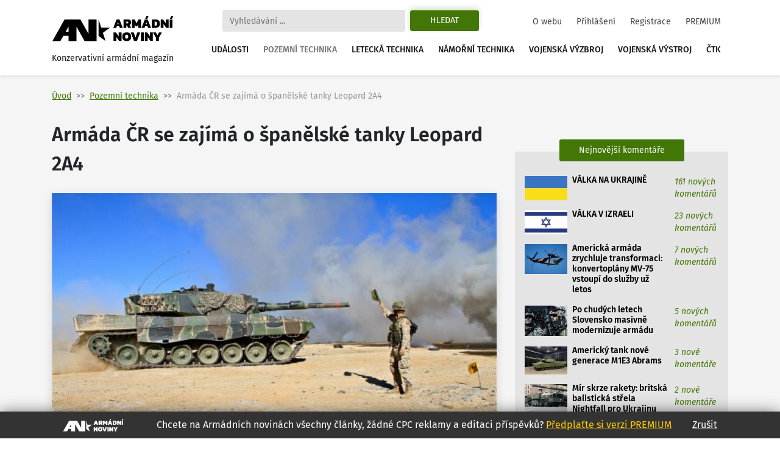

--- FILE ---
content_type: text/html
request_url: https://www.armadninoviny.cz/armada-cr-se-zajima-o-spanelske-tanky-leopard-2a4.html
body_size: 21052
content:
<!DOCTYPE html>
<html lang='cs'>
<head>
<title>Armáda ČR se zajímá o španělské tanky Leopard 2A4 | Armádní noviny</title>
<meta charset="utf-8" />
<meta http-equiv="X-UA-Compatible" content="IE=edge">
<meta name="viewport" content="minimum-scale=1.0, width=device-width, initial-scale=1.0, shrink-to-fit=no">
<meta property='og:title' content='Armáda ČR se zajímá o španělské tanky Leopard 2A4'/>
<meta property='og:type' content='article'/>
<meta property='og:url' content='https://www.armadninoviny.cz/armada-cr-se-zajima-o-spanelske-tanky-leopard-2a4.html'/>
<meta property="og:image:type" content="image/jpeg"><meta property='og:site_name' content='Armádní noviny'/>
<meta property='og:description' content='Armáda ČR se zajímá o španělské tanky Leopard 2A4'/>
<meta property='og:email' content='redakce@armadninoviny.cz'/>
<meta name='robots' content='index, follow' />
<link rel="preload" href="/domains/0001/fonts/FiraSans-SemiBold.woff" as="font" crossorigin>
<link rel="preload" href="/domains/0001/fonts/FiraSans-Regular.woff" as="font" crossorigin>
<link rel="preload" href="/domains/0001/fonts/FiraSans-Medium.woff" as="font" crossorigin>
<link rel="preload" href="/domains/0001/fonts/FiraSans-Italic.woff" as="font" crossorigin>
<link rel="preload" href="/domains/0001/css/normalize.css" as="style" >
<link rel="preload" href="/domains/0001/css/main.css?69" as="style" >
<link rel='canonical' href='https://www.armadninoviny.cz/armada-cr-se-zajima-o-spanelske-tanky-leopard-2a4.html' />
<link rel="next" href="https://www.armadninoviny.cz/armada-cr-se-zajima-o-spanelske-tanky-leopard-2a4.html?stranka=2" /><meta name='description' content='Armáda ČR se zajímá o španělské tanky Leopard 2A4' />
<meta name='author' content='ArmadniNoviny.cz'/>
<link rel="shortcut icon" href="/domains/0001/img/favicon.ico" type="image/x-icon" />
                        <link rel="icon" href="/domains/0001/img/favicon.ico" type="image/x-icon" />
<!--[if lt IE 9]><script src="https://html5shiv.googlecode.com/svn/trunk/html5.js"></script><![endif]--><link rel='stylesheet' type='text/css' media='print,screen' href='/domains/0001/css/normalize.css' />
<link rel='stylesheet' type='text/css' media='print,screen' href='https://stackpath.bootstrapcdn.com/bootstrap/4.1.3/css/bootstrap.min.css' />
<link rel='stylesheet' type='text/css' media='print,screen' href='https://use.fontawesome.com/releases/v5.10.2/css/all.css' />
<link rel='stylesheet' type='text/css' media='print,screen' href='/domains/0001/css/main.css?69' />
<!--[if lt IE 9]><![endif]-->                
                
                <!-- Global site tag (gtag.js) - Google Analytics -->
                <script async src="https://www.googletagmanager.com/gtag/js?id=UA-13173815-4"></script>
                <script>
                  window.dataLayer = window.dataLayer || [];
                  function gtag(){dataLayer.push(arguments);}
                  gtag("js", new Date());
                
                  gtag("config", "UA-13173815-4");
                </script>

            <!-- Podpora html5 v IE starsim nez IE9 -->
    <!--[if lt IE 9]>
    <script type="text/javascript" src="/js/html5shiv.min.js" />
    </script>
    <![endif]--><!-- Start GPT Tag -->
<script async src='https://securepubads.g.doubleclick.net/tag/js/gpt.js'></script>
<script>
  window.googletag = window.googletag || {cmd: []};
  googletag.cmd.push(function() {
    googletag.defineSlot('/224189511,22578542909/Armadninoviny/armadninoviny_980x120_', [[970,90],[980,120],'fluid',[728,90],[320,100]], 'div-gpt-ad-4031709-1')
             .addService(googletag.pubads());
    googletag.defineSlot('/224189511,22578542909/Armadninoviny/armadninoviny_300x600', [[160,600],[120,600],[300,600]], 'div-gpt-ad-4031709-2')
             .addService(googletag.pubads());
    googletag.defineSlot('/224189511,22578542909/Armadninoviny/armadninoviny_300x250_clanek', [[300,250],[300,300],[250,250],[336,280],'fluid'], 'div-gpt-ad-4031709-3')
             .addService(googletag.pubads());
    googletag.defineSlot('/224189511,22578542909/Armadninoviny/armadninoviny_square_1', [[300,250],'fluid',[300,300]], 'div-gpt-ad-4031709-4')
             .addService(googletag.pubads());
    googletag.defineSlot('/224189511,22578542909/Armadninoviny/armadninoviny_square_2', [[300,250],[300,300],'fluid'], 'div-gpt-ad-4031709-5')
             .addService(googletag.pubads());

    googletag.pubads().enableSingleRequest();
    googletag.pubads().collapseEmptyDivs();
    googletag.pubads().setCentering(true);
    googletag.enableServices();
  });
</script>
<!-- End GPT Tag --></head>

<body data-id="3085" class=" ">


    <div class="container">

        <div id='fb-root'></div>
<script>(function(d, s, id) {
  var js, fjs = d.getElementsByTagName(s)[0];
  if (d.getElementById(id)) return;
  js = d.createElement(s); js.id = id;
  js.src = 'https://connect.facebook.net/cs_CZ/sdk.js#xfbml=1&version=v3.2';
  fjs.parentNode.insertBefore(js, fjs);
}(document, 'script', 'facebook-jssdk'));</script>
    </div>




    

    <div class="container">



        <div class="reklamaHeader" ><div class='block-editbox' id='editbox17' ><div class='sledovat_prokliky' ><div class='ed'><div id='div-gpt-ad-4031709-1'>
  <script>
    googletag.cmd.push(function() { googletag.display('div-gpt-ad-4031709-1'); });
  </script>
</div></div></div></div></div>
    </div>


    <header>

        <div class="container">

            <nav class="navbar navbar-light navbar-expand-xl sidebarNavigation" data-sidebarClass="navbar-light">

                <div>
                    <a href="/" class="navbar-brand">
                        <?xml version="1.0" encoding="utf-8"?>
<!-- Generator: Adobe Illustrator 16.0.0, SVG Export Plug-In . SVG Version: 6.00 Build 0)  -->
<!DOCTYPE svg PUBLIC "-//W3C//DTD SVG 1.1//EN" "http://www.w3.org/Graphics/SVG/1.1/DTD/svg11.dtd">
<svg version="1.1" id="Vrstva_1" xmlns="http://www.w3.org/2000/svg" xmlns:xlink="http://www.w3.org/1999/xlink" x="0px" y="0px"
	 width="323.15px" height="68.03px" viewBox="0 0 323.15 68.03" enable-background="new 0 0 323.15 68.03" xml:space="preserve">
<path d="M154.052,31.702l-18.583,13.447l7.127,21.805l-18.526-13.517V9.925l7.047,21.823L154.052,31.702z M22.873,66.953H1.711
	L33.706,9.925h10.582h10.585h10.582h10.582l21.421,38.163V9.925h21.161v57.028h-10.588H97.458H86.869L65.455,28.786v38.167H44.288
	V53.168H30.613L22.873,66.953z M36.55,42.578h7.738V28.786L36.55,42.578z M171.661,9.63h7.797l8.596,22.319h-7.764l-1.732-4.436
	h-5.996l-1.697,4.436h-7.764L171.661,9.63z M177.657,22.314l-2.115-5.406l-2.078,5.406H177.657z M190.134,9.63h12.061
	c2.703,0,4.748,0.745,6.133,2.235c1.387,1.491,2.08,3.46,2.08,5.909c0,1.456-0.363,2.755-1.092,3.899s-1.703,2.074-2.928,2.79
	c0.438,0.347,0.809,0.855,1.107,1.525l2.6,5.961h-7.762l-2.289-5.164c-0.16-0.346-0.34-0.589-0.537-0.728
	c-0.195-0.139-0.479-0.208-0.848-0.208h-1.074v6.1h-7.451V9.63z M200.321,20.097c0.809,0,1.428-0.196,1.855-0.589
	c0.426-0.393,0.641-0.97,0.641-1.733c0-1.571-0.775-2.356-2.322-2.356h-2.91v4.679H200.321z M212.487,9.63h7.139l5.061,10.293
	l4.99-10.293h7.139v22.319h-7.451v-9.496l-2.773,5.684h-3.881l-2.771-5.684v9.496h-7.451V9.63z M246.589,9.63h7.797l8.596,22.319
	h-7.764l-1.732-4.436h-5.996l-1.697,4.436h-7.764L246.589,9.63z M250.817,0.619h5.752l-3.5,7.486h-5.441L250.817,0.619z
	 M252.585,22.314l-2.115-5.406l-2.078,5.406H252.585z M265.062,9.63h10.293c3.627,0,6.398,0.901,8.316,2.704
	s2.877,4.667,2.877,8.595c0,7.347-3.732,11.021-11.193,11.021h-10.293V9.63z M274.452,26.266c1.018,0,1.85-0.144,2.496-0.434
	c0.646-0.289,1.143-0.82,1.49-1.594c0.346-0.773,0.52-1.876,0.52-3.31c0-1.432-0.162-2.535-0.484-3.31
	c-0.324-0.774-0.805-1.311-1.439-1.612c-0.635-0.3-1.496-0.45-2.582-0.45h-1.939v10.709H274.452z M288.628,9.63h6.271l7.348,10.293
	V9.63h7.451v22.319h-6.342l-7.277-10.258v10.258h-7.451V9.63z M312.472,9.63h7.451v22.319h-7.451V9.63z M316.491,0.619h5.752
	l-3.5,7.486h-5.441L316.491,0.619z M163.794,44.287h6.273l7.348,10.294V44.287h7.451v22.319h-6.344l-7.277-10.258v10.258h-7.451
	V44.287z M189.89,64.232c-1.963-1.813-2.945-4.73-2.945-8.751c0-4.065,0.982-7.006,2.945-8.82c1.965-1.813,4.875-2.72,8.734-2.72
	c3.857,0,6.77,0.906,8.734,2.72c1.963,1.814,2.945,4.755,2.945,8.82c0,4.021-0.982,6.938-2.945,8.751
	c-1.965,1.813-4.877,2.721-8.734,2.721C194.765,66.953,191.854,66.046,189.89,64.232z M201.726,59.433
	c0.635-0.809,0.953-2.125,0.953-3.951c0-1.895-0.313-3.234-0.936-4.021c-0.623-0.785-1.664-1.178-3.119-1.178
	s-2.502,0.393-3.137,1.178c-0.635,0.786-0.953,2.126-0.953,4.021c0,1.849,0.318,3.172,0.953,3.969s1.682,1.195,3.137,1.195
	C200.056,60.646,201.091,60.241,201.726,59.433z M209.438,44.287h7.762l4.68,13.586l4.713-13.586h7.799l-8.596,22.319h-7.797
	L209.438,44.287z M236.47,44.287h7.451v22.319h-7.451V44.287z M246.694,44.287h6.271l7.348,10.294V44.287h7.451v22.319h-6.342
	l-7.277-10.258v10.258h-7.451V44.287z M276.325,58.462l-8.041-14.175h7.764l4.02,7.764l4.021-7.764h7.762l-8.074,14.175v8.145
	h-7.451V58.462z"/>
</svg>
                        <span>Konzervativní armádní magazín</span>
                    </a>

                </div>

                <div class="vyhledavani">

                    <button class="zavriHledani"><i class="fas fa-times"></i></button>

                    <form class="form-inline my-lg-0" id="frm_vyhledavani" method="get" action="/vyhledavani.html">

                        <input class="form-control mr-sm-2" type="search" placeholder="Vyhledávání ..." aria-label="Search" id="searchInput" name="vyraz" autocomplete="off">

                        <input type="hidden" name="action" value="naseptavac">

                        <button class="btn my-2 my-sm-0 btn-outline-success" type="submit" name="hledat">Hledat</button>

                        <div class="screen-mode">
                                                    </div>
                    </form>

                    <div class="dropdown-vyhledavani" id="naseptavac">



                    </div>

                </div>


                <button class="search-btn"><i class="fas fa-search"></i></button>
                <div class="screen-mode screen-mobile">
                                    </div>
                <button class="navbar-toggler rightNavbarToggler" type="button" data-toggle="collapse" data-target="#hlavniNav">Menu <span class="navbar-toggler-icon"></span></button>

                <div class="collapse navbar-collapse" id="hlavniNav">

                    <ul class="navbar-nav hlavni-nav ml-auto">

                        <li class="nav-item"><a href="/udalosti.html" class="nav-link">Události</a></li><li class="nav-item"><a href="/pozemni-technika.html" class="nav-link klikaci">Pozemní technika</a></li><li class="nav-item"><a href="/letecka-technika.html" class="nav-link">Letecká technika</a></li><li class="nav-item"><a href="/namorni-technika.html" class="nav-link">Námořní technika</a></li><li class="nav-item"><a href="/vojenska-vyzbroj.html" class="nav-link">Vojenská výzbroj</a></li><li class="nav-item"><a href="/vojenska-vystroj.html" class="nav-link">Vojenská výstroj</a></li><li class="nav-item"><a href="/ctk.html" class="nav-link">ČTK</a></li>
                    </ul>

                    <ul class="navbar-nav nav-prihlasovani ml-auto">

                        <li class="nav-item"><a href="/o-webu.html" class="nav-link">O webu</a></li><li class="nav-item"><a href="/prihlaseni.html" class="nav-link">Přihlášení</a></li><li class="nav-item"><a href="/registrace.html" class="nav-link">Registrace</a></li><li class="nav-item"><a href="/vyhody-an.html" class="nav-link">PREMIUM</a></li>
                    </ul>

                </div>



            </nav>

        </div>

    </header>




    <main>

        <div class="container">

            <div class="row">

                <div class="header-obsahu col">

                    <nav aria-label="breadcrumb">

							<ol class="breadcrumb">

								<li class="breadcrumb-item"><a href="/">Úvod</a></li><li class="breadcrumb-item active" aria-current="page"><a href="/pozemni-technika.html">Pozemní technika</a></li><li class="breadcrumb-item active" aria-current="page">Armáda ČR se zajímá o španělské tanky Leopard 2A4</li>

							</ol>

						</nav>




                </div>



                


            </div>

            <div class="row hlavni-obsah">

                <div class="col-lg-8 detail">


                    <h1 class='ed'>Armáda ČR se zajímá o španělské tanky Leopard 2A4</h1><div class='ed'><figure class="figure"><img alt="Foto: Španělský Leopard 2A4; větší foto / Ejército de Tierra " class="figure-img" src="/domains/0023-armadninoviny_cz/useruploads/images/spanelsky_leopard_2a4.jpg" />
<figcaption class="figure-caption"><em>Leopard 2A4 na cvičení španělské armády (2014); <a href="/domains/0023-armadninoviny_cz/useruploads/files/spanelsky_leopard_2a4_big.jpg" target="_blank">větší foto</a> / Ejército de Tierra&nbsp;</em></figcaption>
</figure></div><div class="detail-text"><div class="novinka-header">
		<ul>
			<li class="datum">
				<img src="/domains/0001/img/calendar.svg" alt="">
				17. 7. 2016
			</li>
			<li class="komentare">
				<img src="/domains/0001/img/comment.svg" alt="">
				<a href="#diskuze">149 komentářů</a>
			</li>
			<li class="autor">
				<img src="/domains/0001/img/person.svg" alt="">
				<a href="/jan-grohmann.html">Jan Grohmann</a>
			</li>
			
		</ul>
	</div><div class='ed'><p><strong>Minulý týden navštívila česká armádní delegace španělskou vojenskou základnu u města Zaragoza. Zde si prohlédla uskladněné španělské tanky Leopard 2A4. Španělská armáda se snaží více než 50 dlouhodobě uskladněných tanků prodat zahraničnímu zájemci.</strong></p></div><script async src="https://serving.grapemedia.cz/player/grapemedia.js"></script>
<script data-playerPro="current">(function(){var s=document.querySelector('script[data-playerPro="current"]');s.removeAttribute("data-playerPro");(playerPro=window.playerPro||[]).push({id:"qOyKWY24qUdk",after:s});})();</script><div class=""><div class='ed'><h3 dir="ltr">Španělské Leopardy 2A4</h3>

<p dir="ltr">Španělská armáda nakoupila 108 tanků Leopard 2A4 formou leasingu z Německa v roce 1996. V roce 2006 je odkoupila za 15 milionů euro. V současné době je v aktivní službě polovina původních tanků Leopard 2A4. Od roku 2013 je 54 tanků Leopard 2A4 trvale uskladněno na vojenské základně v Zaragoze.</p>

<p><div class="reklamaVClanku" >
            
<div id="div-gpt-ad-4031709-3">
  <script>
    googletag.cmd.push(function() { googletag.display("div-gpt-ad-4031709-3"); });
  </script>
</div>
</div></p>

<p dir="ltr"><span>Mimo starších tanků Leopard 2A4 se <strong>španělská armáda opírá především o 219 nových tanků Leopard 2E (Leopard 2A6E)</strong>. Výroba tanků španělské verze 2E probíhala od roku 2003 do roku 2008 ve španělské Santa Barbaře. Verze 2E má například silnější pancéřování věže a boků korby než německý Leopard 2A6. </span></p>

<p dir="ltr"><span>Španělsko nabízí licenčně vyráběnou verzi tanku Leopard 2E (nicméně 50 % komponentů pochází z Německa) za cca 11 milionů euro. </span></p>

<p><span>Právě na základnu v Zaragoze minulý týden zavítala česká delegace, aby si prohlédla stav úložených tanků. Španělská armáda se snaží Leopardy 2A4 prodat zahraničním zájemcům několik let. Tanky si v minulosti prohlédly například delegace z Peru a Bahrajnu. </span></p>

<p><span>Původně plánovala španělská armáda tanky Leopardy 2A4 modernizovat na standard 2E - z modernizace nakonec kvůli nedostatku financí sešlo. Nyní je preferován prodej uložených tanků, případně jejich přestavba na speciální varianty - mostní, ženijní, atd. Španělská armáda počítá s uskladněním tanků maximálně do roku 2018.</span></p>

<p><span>Tanky však nejsou v perfektním stavu. V době, kdy o tanky projevovalo zájem Peru, se mluvilo o nutnosti investovat jeden milion euro do každého vozidla. </span></p>

<p><span>Česká delegace si podrobně prohlédla skladovací podmínky a také technický stav konkrétních vozidel. V rámci praktické ukázky byla předvedena funkčnost jednoho vozidla Leopard 2A4 - funkčnost mechanických částí, funkčnost věže a kanónu i jednotlivých elektronických palubních systémů.</span></p>

<p><img alt="Foto: Å panÄ›lsky Leopard 2A4; vÄ›tÅ¡Ã­ foto / EjÃ©rcito de Tierra " height="345" src="/domains/0023-armadninoviny_cz/useruploads/images/spanelsky_leopard_2a4_2.jpg" style="display: block; margin-left: auto; margin-right: auto;" title="Foto: Å panÄ›lsky Leopard 2A4; vÄ›tÅ¡Ã­ foto / EjÃ©rcito de Tierra " width="586" /></p>

<p style="text-align: center;"><em style="font-size: 1rem;">Španělsky Leopard 2A4; <a href="/domains/0023-armadninoviny_cz/useruploads/files/spanelsky_leopard_2a4_2_big.jpg" target="_blank">větší foto</a> / Ejército de Tierra&nbsp;</em></p>

<h3 dir="ltr">Leopardy pro Armádu ČR?</h3>

<p dir="ltr"><strong>Podle přijaté Koncepce výstavby Armády České republiky 2025 si hodlá Armáda ČR tankové jednotky ponechat</strong>. <em>“Vzhledem k nutnosti udržení mohutné palebné síly bude v letech 2020 – 2025 rozhodnuto o modernizaci či náhradě tanků,”</em> dočteme se v koncepci.</p>

<p dir="ltr">V současné době Armáda ČR provozuje 30 modernizovaných tanků T-72 M4CZ u 73. tankového praporu v Přáslavicích a 93 tanků T-72M1 je v rezervě. Dlužno dodat, že modernizace tanku T-72, který svým konceptem odpovídá sovětské doktríně Studené války, postrádá smysl.</p>

<p dir="ltr">V současnosti má Armáda ČR na výběr z několika západních konstrukcí - americký M1 Abrams, francouzský Leclerc, britský Challenger 2, německý Leopard 2 a mluvilo se dokonce i o japonském Type 10.</p>

<p dir="ltr">Nejsilnější pozici v našem regionu má jednoznačně německý tank Leopard 2. Ať už to je jednoduše díky geografické i politické blízkosti Německa, nebo kvůli zavedeným tankům Leopard 2 v polské armádě.</p>

<p dir="ltr">Právě polský přístup je pro Armádu ČR silnou inspirací. <a href="https://www.armadninoviny.cz/modernizace-pozemnich-sil-ozbrojeny-sil-polske-republiky.html" target="_blank">Polská armáda v minulých letech nakoupila značný počet tanků Leopard 2A4 a 2A5</a> z německých skladů. <a href="https://www.armadninoviny.cz/modernizace-polskych-tanku-leopard-2-ma-zelenou.html" target="_blank">Nyní tanky Leopard 2A4 procházejí v Polsku modernizací na standard Leopard 2PL</a>.</p>

<p dir="ltr">V případě pořízení španělských tanků Leopard může Armáda ČR využít polské zkušenosti s provozem, ale také budované polské výcvikové a servisní zázemí. Lákavé je také zapojení českého průmyslu do servisu a případné modernizace tanků Leopard 2.</p>

<p dir="ltr">Nákup starších tanků ze Španělska je dobrým odrazovým krokem od přechodu ze sovětské tankové techniky na západní. Po vybudování potřebného zázemí a získání potřebných zkušeností s provozem a servisem je pak možné v budoucnu uvažovat o modernizaci nebo o nákupu modernějších variant.</p>

<p dir="ltr">Otázkou je samozřejmě technický stav španělských tanků a finanční náročnost jejich uvedení do provozu. V případě nákupu 54 starších tanků, a investice milion euro do každého z nich, je nutno jen do oprav investovat 1,5 miliardy Kč.</p>

<p dir="ltr">Nesmíme také zapomenout, že k tankům je nutno přiřadit patřičná vyprošťovací, ženijní nebo mostní vozidla. Například nosnost českého mostního tanku MT-55A je 50 tun, bojová hmotnost tanku Leopard 2A4 je 55 tun.</p>

<p dir="ltr">Bude třeba také vybudovat školící, výcvikové (pro posádky tanků i techniků), servisní a oprávarenské zázemí (náhradní díly, obslužná technika, nástroje, přípravky, atd.). Rovněž je třeba nakoupit dostatečný počet munice pro tankový kanón ráže 120 mm.</p>

<p dir="ltr">I tak jde o zlomek ceny oproti nákupu nových tanků a navíc zlomek ceny, který musí ČR zaplatit za přechod od sovětské tankové techniky na západní - tedy kroku, kterému se ČR tak nebo tak nevyhne.&nbsp;</p>

<p dir="ltr">Je zde i reálná možnost sdílet všechny tyto požadavky s polskou stranou. Právě <a href="https://www.armadninoviny.cz/prulom-v-polsko-ceskem-projektu-bojoveho-vozidla-pechoty3f.html" target="_blank">s polskou stranou ČR zvažuje nákup nových pásových bojových vozidel pěchoty (BVP)</a>. Nákup a provoz stejné tankové techniky by tak byl dalším logickým krokem.</p>

<div class="citace1">
<p dir="ltr"><strong>Názor Armádních novin</strong><br />
<br />
<span style="background-color: initial;">Nákup tanků Leopard 2A4 je pro Armádu ČR nejlepším možným řešením, jak si udržet a rozvíjet tankové vojsko. Španělské tanky Leopard 2A4 nabízejí skvělý poměr mezi výkonem a cenou. Ne vždy je nutné kupovat jen tu nejmodernější (nejdražší) techniku se spoustou originálních (drahých) řešení - viz. kauzy nákupů vozidel Pandur, Dingo a letadel CASA.<br />
<br />
Je však třeba příjmout rozhodnutí v dohledné době. <span id="docs-internal-guid-390f36af-fcdd-88ed-3f29-b80f1baf9092"><span>Španělsko je jednou z posledních zemí, které nabízí k odprodeji starší tanky Leopard 2. &nbsp;</span></span>&nbsp;</span></p>
</div>

<p style="text-align: right;"><em>Zdroj:&nbsp;<a href="http://www.ejercito.mde.es/eu/unidades/Zaragoza/aalog41/Noticias/2016/2017_07_06_comision_checa.html" target="_blank">Ejército de Tierra</a></em></p></div><div class='cleaner'></div></div>


<p class="nahlasitChybuBox">

    <a href="#" id="nahlasit_chybu">Nahlásit chybu v článku</a>

</p>






<div class="nahlasit_chybu" style="display: none">

<form method="post" action="#nahlasit_chybu" >

    <div class="row">Popište nám chybu, kterou jste našli</div>

        <div class="row">

            <textarea name="popis" style="width: 100%; height: 50px;"></textarea><br />

            <div class="g-recaptcha" data-sitekey="6LctH3sUAAAAABDkqNwaKn4Lw1_wJDsST-_6mGw6"></div>

            

            <input type="submit" name="btnNahlasitChybu" value="Odeslat" class="button btn"/>

        </div>

</form>



</div>



<br /></div>    
	<!-- /224189511,22578542909/Armadninoviny/armadninoviny_diskuze_eu -->
	<script async src='https://securepubads.g.doubleclick.net/tag/js/gpt.js'></script>
	<script>
	  window.googletag = window.googletag || {cmd: []};
	  googletag.cmd.push(function() {
		googletag.defineSlot('/224189511,22578542909/Armadninoviny/armadninoviny_diskuze_eu', [[250, 250], 'fluid', [300, 300], [300, 250]], 'div-gpt-ad-1662385076665-0').addService(googletag.pubads());
		googletag.pubads().enableSingleRequest();
		googletag.enableServices();
	  });
	</script>
	<div id='div-gpt-ad-1662385076665-0' style='min-width: 250px; min-height: 250px;'>
	  <script>
		googletag.cmd.push(function() { googletag.display('div-gpt-ad-1662385076665-0'); });
	  </script>
	</div>
	<br /><h3>Související články</h3><div class="vypis-novinek souvisejici-clanky">
						<div class="novinka">
							<div class="novinka-obrazek">
								<a href="/idet-2015-ve-znameni-modernizace-armady-cr.html" target="_blank">
									<img class="lazy-load" src="domains/0001/articles/mini/2401.jpg?201812160953" alt="">
								</a>
							</div>
                            <h2>
                                
                                <a href="/idet-2015-ve-znameni-modernizace-armady-cr.html" target="_blank">IDET 2015 – ve znamení modernizace Armády ČR</a>
							</h2>
							<div class="novinka-texty">
								<p>Až do čtvrtku probíhá v areálu brněnského výstaviště mezinárodní výstava obranných technologií IDET ...</p>
								<div class="novinka-header">
									<ul>
										<li class="datum">
											<img src="/domains/0001/img/calendar.svg" alt="">
											20.05.2015
										</li>
										<li class="komentare">
											<img src="/domains/0001/img/comment.svg" alt="">
											<a href="/idet-2015-ve-znameni-modernizace-armady-cr.html#diskuze" target="_blank">57 komentářů</a>
										</li>
										<li class="autor">
											<img src="/domains/0001/img/person.svg" alt="">
											<a href="/jan-grohmann.html">Jan Grohmann</a>
										</li>
									</ul>
								</div>
							</div>
						</div>
						
					
						<div class="novinka">
							<div class="novinka-obrazek">
								<a href="/tank-leopard-3-nemecko-a-francie-spolecne3f.html" target="_blank">
									<img class="lazy-load" src="domains/0001/articles/mini/2410.jpg?201812160950" alt="">
								</a>
							</div>
                            <h2>
                                
                                <a href="/tank-leopard-3-nemecko-a-francie-spolecne3f.html" target="_blank">Tank Leopard 3: Německo a Francie společně?</a>
							</h2>
							<div class="novinka-texty">
								<p>Německo oznámilo oficiální zahájení koncepčních prací na novém hlavním bojovém tanku Leopard 3. Dle ...</p>
								<div class="novinka-header">
									<ul>
										<li class="datum">
											<img src="/domains/0001/img/calendar.svg" alt="">
											25.05.2015
										</li>
										<li class="komentare">
											<img src="/domains/0001/img/comment.svg" alt="">
											<a href="/tank-leopard-3-nemecko-a-francie-spolecne3f.html#diskuze" target="_blank">115 komentářů</a>
										</li>
										<li class="autor">
											<img src="/domains/0001/img/person.svg" alt="">
											<a href="/jan-grohmann.html">Jan Grohmann</a>
										</li>
									</ul>
								</div>
							</div>
						</div>
						
					
						<div class="novinka">
							<div class="novinka-obrazek">
								<a href="/daniel-kostoval-pro-defence24-polsko-musi-vice-spolupracovat.html" target="_blank">
									<img class="lazy-load" src="domains/0001/articles/mini/2690.jpg?201812130543" alt="">
								</a>
							</div>
                            <h2>
                                
                                <a href="/daniel-kostoval-pro-defence24-polsko-musi-vice-spolupracovat.html" target="_blank">Daniel Koštoval: Vedoucí role Polska a modernizační projekty Armády ČR</a>
							</h2>
							<div class="novinka-texty">
								<p>Státní tajemník Ministerstva obrany ČR Daniel Koštoval poskytl rozhovor polskému vojenskému magazínu ...</p>
								<div class="novinka-header">
									<ul>
										<li class="datum">
											<img src="/domains/0001/img/calendar.svg" alt="">
											18.11.2015
										</li>
										<li class="komentare">
											<img src="/domains/0001/img/comment.svg" alt="">
											<a href="/daniel-kostoval-pro-defence24-polsko-musi-vice-spolupracovat.html#diskuze" target="_blank">52 komentářů</a>
										</li>
										<li class="autor">
											<img src="/domains/0001/img/person.svg" alt="">
											<a href="/jan-grohmann.html">Jan Grohmann</a>
										</li>
									</ul>
								</div>
							</div>
						</div>
						
					
						<div class="novinka">
							<div class="novinka-obrazek">
								<a href="/modernizace-polskych-tanku-leopard-2-ma-zelenou.html" target="_blank">
									<img class="lazy-load" src="domains/0001/articles/mini/2847.jpg?201812111107" alt="">
								</a>
							</div>
                            <h2>
                                
                                <a href="/modernizace-polskych-tanku-leopard-2-ma-zelenou.html" target="_blank">Modernizace polských tanků Leopard 2A4 má zelenou</a>
							</h2>
							<div class="novinka-texty">
								<p>Minulý týden německá firma Rheinmetall a polská Bumar podepsali dohodu o modernizaci polských tanků ...</p>
								<div class="novinka-header">
									<ul>
										<li class="datum">
											<img src="/domains/0001/img/calendar.svg" alt="">
											21.02.2016
										</li>
										<li class="komentare">
											<img src="/domains/0001/img/comment.svg" alt="">
											<a href="/modernizace-polskych-tanku-leopard-2-ma-zelenou.html#diskuze" target="_blank">28 komentářů</a>
										</li>
										<li class="autor">
											<img src="/domains/0001/img/person.svg" alt="">
											<a href="/jan-grohmann.html">Jan Grohmann</a>
										</li>
									</ul>
								</div>
							</div>
						</div>
						
					</div><span id='diskuze'></span><div class="rozbalitZabalit"><span>Zvýraznit příspěvky za posledních:</span><div class="rozbalitZabalitBox"><a href="#"  data-h="6">6h</a><a href="#"  data-h="12">12h</a><a href="#" class='aktivni' data-h="24">24h</a></div><div class="sbalitRozbalitPrispevky"><a href="#" class="rozbalit ">Rozbalit vše</a><a href="#" class="sbalit aktivni">Sbalit vše</a></div></div><ul class="seznam-komentaru" id="seznam-komentaru"><li id="prispevek52734" class="  u1738"><div class="komentar  komuser1738" data-time="1470596745" data-id="52734" data-user-id="1738">
					<div class="komentar-header">
						<div class="koment-autor">
							<span class="avatar">
								<img src="domains/0001/registrace/default.jpg" alt="">
							</span>
							<span class="koment-jmeno">
								Arassuil
							</span>
						</div>
						<div class="koment-datum">
								<span>21:05</span> <span>07.08.2016</span>
						</div>
						<div class="koment-like noreg" id="l52734-3085">
							<ul class="plus_minus">
								<li class="lk like">
                                    <a href="#" class="up" title="S tímto názorem SOUHLASÍM">
                                        <img src="/domains/0001/img/like.svg" alt="">
                                        <span>0</span>
                                    </a> 
                                    
                                </li>
								<li class="lk dislike">
                                    <a href="#" class="down" title="S tímto názorem NESOUHLASÍM">
                                        <img src="/domains/0001/img/dislike.svg" alt="">
                                        <span>0</span>
                                    </a> 
                                    
                                </li>
							</ul>
						</div></div><div class="koment-text" style="display: block;">
                        <p class="koment-perex">Rase: Co vím, tak je Švédi měli jen pronajaté a po uplynutí pronájmu (okolo roku 2013) se vracely zpět do Německa. Co s nimi ovšem udělali Němci netuším... Přeci jen Strv 121 už ...<a href="#52734" class="vice">Zobrazit celý příspěvek</a></p>
						<p class="koment-obsah">Rase: Co vím, tak je Švédi měli jen pronajaté a po uplynutí pronájmu (okolo roku 2013) se vracely zpět do Německa. Co s nimi ovšem udělali Němci netuším... Přeci jen Strv 121 už tehdy nebyl kdovíjak moderní<a href="" class="mene">Skrýt celý příspěvek</a></p></div>
                    
					
                    <div class="odpoved"></div>
				</div></li><li id="prispevek52732" class="  u1235"><div class="komentar  komuser1235" data-time="1470593838" data-id="52732" data-user-id="1235">
					<div class="komentar-header">
						<div class="koment-autor">
							<span class="avatar">
								<img src="domains/0001/registrace/default.jpg" alt="">
							</span>
							<span class="koment-jmeno">
								Rase
							</span>
						</div>
						<div class="koment-datum">
								<span>20:17</span> <span>07.08.2016</span>
						</div>
						<div class="koment-like noreg" id="l52732-3085">
							<ul class="plus_minus">
								<li class="lk like">
                                    <a href="#" class="up" title="S tímto názorem SOUHLASÍM">
                                        <img src="/domains/0001/img/like.svg" alt="">
                                        <span>0</span>
                                    </a> 
                                    
                                </li>
								<li class="lk dislike">
                                    <a href="#" class="down" title="S tímto názorem NESOUHLASÍM">
                                        <img src="/domains/0001/img/dislike.svg" alt="">
                                        <span>0</span>
                                    </a> 
                                    
                                </li>
							</ul>
						</div></div><div class="koment-text" style="display: block;">
                        <p class="koment-perex">U ojetého tanku, pokud neprovedeš pořádný repas, tak je dražší servis (častější atd.). Co se provozu týče, tak nevim, ale nový motor by měl být úspornější než starý (jediný rozdíl ...<a href="#52732" class="vice">Zobrazit celý příspěvek</a></p>
						<p class="koment-obsah">U ojetého tanku, pokud neprovedeš pořádný repas, tak je dražší servis (častější atd.). Co se provozu týče, tak nevim, ale nový motor by měl být úspornější než starý (jediný rozdíl je ve váze, což ale záleží na výbavě). <br />
2A4 jsou dneska hodně zastaralé. 2A5 nikdo neprodává a u nových strojů, je standart 2A6 nebo 2A7(+).<br />
U nového stroje se dá zařídit leasing, offsety atd. u ojetého ne. Navíc časy kdy Němci prodávali Leopardy (2A4) za cenu šrotu, a kdy se nizozemci zbavovali moderních Leopardů, jsou pryč. Netušíte co udělali švédi s cca 100 tanky Strv 121 (2A4) ? Vyřadili, sešrotovali?<a href="" class="mene">Skrýt celý příspěvek</a></p></div>
                    
					
                    <div class="odpoved"></div>
				</div></li><li id="prispevek52731" class="  u191"><div class="komentar  komuser191" data-time="1470589909" data-id="52731" data-user-id="191">
					<div class="komentar-header">
						<div class="koment-autor">
							<span class="avatar">
								<img src="domains/0001/registrace/191.jpg" alt="">
							</span>
							<span class="koment-jmeno">
								CerVus
							</span>
						</div>
						<div class="koment-datum">
								<span>19:11</span> <span>07.08.2016</span>
						</div>
						<div class="koment-like noreg" id="l52731-3085">
							<ul class="plus_minus">
								<li class="lk like">
                                    <a href="#" class="up" title="S tímto názorem SOUHLASÍM">
                                        <img src="/domains/0001/img/like.svg" alt="">
                                        <span>0</span>
                                    </a> 
                                    
                                </li>
								<li class="lk dislike">
                                    <a href="#" class="down" title="S tímto názorem NESOUHLASÍM">
                                        <img src="/domains/0001/img/dislike.svg" alt="">
                                        <span>0</span>
                                    </a> 
                                    
                                </li>
							</ul>
						</div></div><div class="koment-text" style="display: block;">
                        <p class="koment-perex">Stejně by bylo hezké zjistit náklady na provoz/servis modernizovaných A5 a nových A7. Co jsem někde četl, tak rozdíl to je celkem velký. Takže když se tu rozvíj debaty nad tím ...<a href="#52731" class="vice">Zobrazit celý příspěvek</a></p>
						<p class="koment-obsah">Stejně by bylo hezké zjistit náklady na provoz/servis modernizovaných A5 a nových A7. Co jsem někde četl, tak rozdíl to je celkem velký. Takže když se tu rozvíj debaty nad tím jestli se vyplatí modernizované A5 za polovinu ceny A7, tak by se do toho mělo započíst i to, že A7 bude mít přinejmenším o 1/3 dražší provoz. Navíc jich budeme schopni pořídit nižší počty. Nejspíše jen jako náhradu t-72m4 ve stejných počtech.<br />
Ta A5 je dobrá startovní volba. Navíc se dá do budoucna ta technika promíchat pokud přikoupíme nové kusy.<a href="" class="mene">Skrýt celý příspěvek</a></p></div>
                    
					
                    <div class="odpoved"></div>
				</div></li><li id="prispevek52729" class="  u685"><div class="komentar  komuser685" data-time="1470574467" data-id="52729" data-user-id="685">
					<div class="komentar-header">
						<div class="koment-autor">
							<span class="avatar">
								<img src="domains/0001/registrace/default.jpg" alt="">
							</span>
							<span class="koment-jmeno">
								Kozlus
							</span>
						</div>
						<div class="koment-datum">
								<span>14:54</span> <span>07.08.2016</span>
						</div>
						<div class="koment-like noreg" id="l52729-3085">
							<ul class="plus_minus">
								<li class="lk like">
                                    <a href="#" class="up" title="S tímto názorem SOUHLASÍM">
                                        <img src="/domains/0001/img/like.svg" alt="">
                                        <span>0</span>
                                    </a> 
                                    
                                </li>
								<li class="lk dislike">
                                    <a href="#" class="down" title="S tímto názorem NESOUHLASÍM">
                                        <img src="/domains/0001/img/dislike.svg" alt="">
                                        <span>0</span>
                                    </a> 
                                    
                                </li>
							</ul>
						</div></div><div class="koment-text" style="display: block;">
                        <p class="koment-perex">CerVus: Ano, mas pravdu. Ale nejakej podobnej prebytek byl pouzit na uhradu casti splatek za Gripeny, tak by slo udelat neco podobnyho i v pripade, ze koupime tanky na splatky. To, ...<a href="#52729" class="vice">Zobrazit celý příspěvek</a></p>
						<p class="koment-obsah">CerVus: Ano, mas pravdu. Ale nejakej podobnej prebytek byl pouzit na uhradu casti splatek za Gripeny, tak by slo udelat neco podobnyho i v pripade, ze koupime tanky na splatky. To, ze MO zustane 4 miliardy nevycerpano, je uz vec druha.<br />
Tady teda pisou, ze se nevycerpalo 1,5mld a je rozepsano, o co slo: <a href="http://www.mocr.army.cz/informacni-servis/zpravodajstvi/mo-se-v-roce-2015-podarilo-vycerpat-97-procent-resortniho-rozpoctu--118309/" rel='nofollow' target='_blank' title="http://www.mocr.army.cz/informacni-servis/zpravodajstvi/mo-se-v-roce-2015-podarilo-vycerpat-97-procent-resortniho-rozpoctu--118309/">http://www.mocr.army.cz/inform...</a>  Kde jsem vzal ty 4 mld uz nevim.<a href="" class="mene">Skrýt celý příspěvek</a></p></div>
                    
					
                    <div class="odpoved"></div>
				</div></li><li id="prispevek52725" class="  u191"><div class="komentar  komuser191" data-time="1470572520" data-id="52725" data-user-id="191">
					<div class="komentar-header">
						<div class="koment-autor">
							<span class="avatar">
								<img src="domains/0001/registrace/191.jpg" alt="">
							</span>
							<span class="koment-jmeno">
								CerVus
							</span>
						</div>
						<div class="koment-datum">
								<span>14:22</span> <span>07.08.2016</span>
						</div>
						<div class="koment-like noreg" id="l52725-3085">
							<ul class="plus_minus">
								<li class="lk like">
                                    <a href="#" class="up" title="S tímto názorem SOUHLASÍM">
                                        <img src="/domains/0001/img/like.svg" alt="">
                                        <span>0</span>
                                    </a> 
                                    
                                </li>
								<li class="lk dislike">
                                    <a href="#" class="down" title="S tímto názorem NESOUHLASÍM">
                                        <img src="/domains/0001/img/dislike.svg" alt="">
                                        <span>0</span>
                                    </a> 
                                    
                                </li>
							</ul>
						</div></div><div class="koment-text" style="display: block;">
                        <p class="koment-perex">Kozlus: až na to, že ty peníze se vrátily do státní kasy. AČR nemá žádný účet kam přesunuje penze co zbyly. Většinou po tom následuje pokrácení rozpočtu o danou částku i do dalšího ...<a href="#52725" class="vice">Zobrazit celý příspěvek</a></p>
						<p class="koment-obsah">Kozlus: až na to, že ty peníze se vrátily do státní kasy. AČR nemá žádný účet kam přesunuje penze co zbyly. Většinou po tom následuje pokrácení rozpočtu o danou částku i do dalšího roku. Holt když je ministerstvo nevyužije, proč by mělo dotat tolik i další rok.<a href="" class="mene">Skrýt celý příspěvek</a></p></div>
                    
					
                    <div class="odpoved"></div>
				</div></li><li id="prispevek52724" class="  u1235"><div class="komentar  komuser1235" data-time="1470567484" data-id="52724" data-user-id="1235">
					<div class="komentar-header">
						<div class="koment-autor">
							<span class="avatar">
								<img src="domains/0001/registrace/default.jpg" alt="">
							</span>
							<span class="koment-jmeno">
								Rase
							</span>
						</div>
						<div class="koment-datum">
								<span>12:58</span> <span>07.08.2016</span>
						</div>
						<div class="koment-like noreg" id="l52724-3085">
							<ul class="plus_minus">
								<li class="lk like">
                                    <a href="#" class="up" title="S tímto názorem SOUHLASÍM">
                                        <img src="/domains/0001/img/like.svg" alt="">
                                        <span>0</span>
                                    </a> 
                                    
                                </li>
								<li class="lk dislike">
                                    <a href="#" class="down" title="S tímto názorem NESOUHLASÍM">
                                        <img src="/domains/0001/img/dislike.svg" alt="">
                                        <span>0</span>
                                    </a> 
                                    
                                </li>
							</ul>
						</div></div><div class="koment-text" style="display: block;">
                        <p class="koment-perex">Ještě k těm španělským Leopardům. Pokud je chtěli prodat třeba za 4-5mil.euro (odhadem) + minimálně 1 milion vycházelo pouhé rozpohybování. Další nezbytná modernizace na úroveň ...<a href="#52724" class="vice">Zobrazit celý příspěvek</a></p>
						<p class="koment-obsah">Ještě k těm španělským Leopardům. Pokud je chtěli prodat třeba za 4-5mil.euro (odhadem) + minimálně 1 milion vycházelo pouhé rozpohybování. Další nezbytná modernizace na úroveň (2A6/7) by vyšla třeba jednou tolit (třeba 5 mil. nebo víc), tak to už vážně dává spíš smysl nakoupit, za tuhle cenu, nové Leopardy 2A7, nebo hledat jinde.<a href="" class="mene">Skrýt celý příspěvek</a></p></div>
                    
					
                    <div class="odpoved"></div>
				</div></li><li id="prispevek52524" class="  u738"><div class="komentar  komuser738" data-time="1470169568" data-id="52524" data-user-id="738">
					<div class="komentar-header">
						<div class="koment-autor">
							<span class="avatar">
								<img src="domains/0001/registrace/738.jpg" alt="">
							</span>
							<span class="koment-jmeno">
								Luky
							</span>
						</div>
						<div class="koment-datum">
								<span>22:26</span> <span>02.08.2016</span>
						</div>
						<div class="koment-like noreg" id="l52524-3085">
							<ul class="plus_minus">
								<li class="lk like">
                                    <a href="#" class="up" title="S tímto názorem SOUHLASÍM">
                                        <img src="/domains/0001/img/like.svg" alt="">
                                        <span>0</span>
                                    </a> 
                                    
                                </li>
								<li class="lk dislike">
                                    <a href="#" class="down" title="S tímto názorem NESOUHLASÍM">
                                        <img src="/domains/0001/img/dislike.svg" alt="">
                                        <span>0</span>
                                    </a> 
                                    
                                </li>
							</ul>
						</div></div><div class="koment-text" style="display: block;">
                        <p class="koment-perex">Třeba se čeká na integraci zbraňových systémů do EC, aby to jakože zacálovali ostatní a nebylo to na nás....?</p>
						<p class="koment-obsah">Třeba se čeká na integraci zbraňových systémů do EC, aby to jakože zacálovali ostatní a nebylo to na nás....?</p></div>
                    
					
                    <div class="odpoved"></div>
				</div></li><li id="prispevek52522" class="  u979"><div class="komentar  komuser979" data-time="1470165714" data-id="52522" data-user-id="979">
					<div class="komentar-header">
						<div class="koment-autor">
							<span class="avatar">
								<img src="domains/0001/registrace/default.jpg" alt="">
							</span>
							<span class="koment-jmeno">
								kazd
							</span>
						</div>
						<div class="koment-datum">
								<span>21:21</span> <span>02.08.2016</span>
						</div>
						<div class="koment-like noreg" id="l52522-3085">
							<ul class="plus_minus">
								<li class="lk like">
                                    <a href="#" class="up" title="S tímto názorem SOUHLASÍM">
                                        <img src="/domains/0001/img/like.svg" alt="">
                                        <span>0</span>
                                    </a> 
                                    
                                </li>
								<li class="lk dislike">
                                    <a href="#" class="down" title="S tímto názorem NESOUHLASÍM">
                                        <img src="/domains/0001/img/dislike.svg" alt="">
                                        <span>0</span>
                                    </a> 
                                    
                                </li>
							</ul>
						</div></div><div class="koment-text" style="display: block;">
                        <p class="koment-perex">vypadá to, že (i můj)  názor, že španělské tanky by bylo něco jako nultý krok přezbrojení z T72 je potvrzen. Cena asi neseděla, tak se nultý krok vypustí.

Každopádně kvituju, že ...<a href="#52522" class="vice">Zobrazit celý příspěvek</a></p>
						<p class="koment-obsah">vypadá to, že (i můj)  názor, že španělské tanky by bylo něco jako nultý krok přezbrojení z T72 je potvrzen. Cena asi neseděla, tak se nultý krok vypustí.<br />
<br />
Každopádně kvituju, že nyní se dělá něco ohledně techniky končící 2020 -25.<br />
O to víc je nepochoptelné to, co zde kritizuji, že ohledně vrtulníků se nedělá nic, i když končí ve stejném období..<a href="" class="mene">Skrýt celý příspěvek</a></p></div>
                    
					
                    <div class="odpoved"></div>
				</div></li><li id="prispevek52519" class="  u685"><div class="komentar  komuser685" data-time="1470165189" data-id="52519" data-user-id="685">
					<div class="komentar-header">
						<div class="koment-autor">
							<span class="avatar">
								<img src="domains/0001/registrace/default.jpg" alt="">
							</span>
							<span class="koment-jmeno">
								Kozlus
							</span>
						</div>
						<div class="koment-datum">
								<span>21:13</span> <span>02.08.2016</span>
						</div>
						<div class="koment-like noreg" id="l52519-3085">
							<ul class="plus_minus">
								<li class="lk like">
                                    <a href="#" class="up" title="S tímto názorem SOUHLASÍM">
                                        <img src="/domains/0001/img/like.svg" alt="">
                                        <span>0</span>
                                    </a> 
                                    
                                </li>
								<li class="lk dislike">
                                    <a href="#" class="down" title="S tímto názorem NESOUHLASÍM">
                                        <img src="/domains/0001/img/dislike.svg" alt="">
                                        <span>0</span>
                                    </a> 
                                    
                                </li>
							</ul>
						</div></div><div class="koment-text" style="display: block;">
                        <p class="koment-perex">Na ty splatky by to bylo fajn. Tusim, ze loni zbylo v rozpoctu cca 4 miliardy nevycerpano a tim by se dalo cca 10 tanku zalepit :) Ale chtelo by to pockat na to nove 120mm delo, to ...<a href="#52519" class="vice">Zobrazit celý příspěvek</a></p>
						<p class="koment-obsah">Na ty splatky by to bylo fajn. Tusim, ze loni zbylo v rozpoctu cca 4 miliardy nevycerpano a tim by se dalo cca 10 tanku zalepit :) Ale chtelo by to pockat na to nove 120mm delo, to je fakt.<a href="" class="mene">Skrýt celý příspěvek</a></p></div>
                    
					
                    <div class="odpoved"></div>
				</div></li><li id="prispevek52516" class="  u1235"><div class="komentar  komuser1235" data-time="1470164255" data-id="52516" data-user-id="1235">
					<div class="komentar-header">
						<div class="koment-autor">
							<span class="avatar">
								<img src="domains/0001/registrace/default.jpg" alt="">
							</span>
							<span class="koment-jmeno">
								Rase
							</span>
						</div>
						<div class="koment-datum">
								<span>20:57</span> <span>02.08.2016</span>
						</div>
						<div class="koment-like noreg" id="l52516-3085">
							<ul class="plus_minus">
								<li class="lk like">
                                    <a href="#" class="up" title="S tímto názorem SOUHLASÍM">
                                        <img src="/domains/0001/img/like.svg" alt="">
                                        <span>0</span>
                                    </a> 
                                    
                                </li>
								<li class="lk dislike">
                                    <a href="#" class="down" title="S tímto názorem NESOUHLASÍM">
                                        <img src="/domains/0001/img/dislike.svg" alt="">
                                        <span>0</span>
                                    </a> 
                                    
                                </li>
							</ul>
						</div></div><div class="koment-text" style="display: block;">
                        <p class="koment-perex">Uznávám, beru zpět. 
Kdo ví, co za ně Španělé chtěli. Nový stroj bude asi vhodnější, akorát si nemáme moc z čeho vybírat. Můžeme si jen nechat od španělů složit Leopard 2CZ dle ...<a href="#52516" class="vice">Zobrazit celý příspěvek</a></p>
						<p class="koment-obsah">Uznávám, beru zpět. <br />
Kdo ví, co za ně Španělé chtěli. Nový stroj bude asi vhodnější, akorát si nemáme moc z čeho vybírat. Můžeme si jen nechat od španělů složit Leopard 2CZ dle přání. V ideálním případě bysme se přidali k Bulharům, kteří chtějí taky nové Leopardy.<a href="" class="mene">Skrýt celý příspěvek</a></p></div>
                    
					
                    <div class="odpoved"></div>
				</div></li><li id="prispevek52514" class="  u218"><div class="komentar  komuser218" data-time="1470163339" data-id="52514" data-user-id="218">
					<div class="komentar-header">
						<div class="koment-autor">
							<span class="avatar">
								<img src="domains/0001/registrace/default.jpg" alt="">
							</span>
							<span class="koment-jmeno">
								skelet
							</span>
						</div>
						<div class="koment-datum">
								<span>20:42</span> <span>02.08.2016</span>
						</div>
						<div class="koment-like noreg" id="l52514-3085">
							<ul class="plus_minus">
								<li class="lk like">
                                    <a href="#" class="up" title="S tímto názorem SOUHLASÍM">
                                        <img src="/domains/0001/img/like.svg" alt="">
                                        <span>0</span>
                                    </a> 
                                    
                                </li>
								<li class="lk dislike">
                                    <a href="#" class="down" title="S tímto názorem NESOUHLASÍM">
                                        <img src="/domains/0001/img/dislike.svg" alt="">
                                        <span>0</span>
                                    </a> 
                                    
                                </li>
							</ul>
						</div></div><div class="koment-text" style="display: block;">
                        <p class="koment-perex">Rase a jak víš, že pan Koštoval něco nepochopil? Ty znáš cenu repase, modernizace a odkupní cenu? ;) Dá se dost předpokládat, že on ano</p>
						<p class="koment-obsah">Rase a jak víš, že pan Koštoval něco nepochopil? Ty znáš cenu repase, modernizace a odkupní cenu? ;) Dá se dost předpokládat, že on ano</p></div>
                    
					
                    <div class="odpoved"></div>
				</div></li><li id="prispevek52511" class="  u1235"><div class="komentar  komuser1235" data-time="1470161965" data-id="52511" data-user-id="1235">
					<div class="komentar-header">
						<div class="koment-autor">
							<span class="avatar">
								<img src="domains/0001/registrace/default.jpg" alt="">
							</span>
							<span class="koment-jmeno">
								Rase
							</span>
						</div>
						<div class="koment-datum">
								<span>20:19</span> <span>02.08.2016</span>
						</div>
						<div class="koment-like noreg" id="l52511-3085">
							<ul class="plus_minus">
								<li class="lk like">
                                    <a href="#" class="up" title="S tímto názorem SOUHLASÍM">
                                        <img src="/domains/0001/img/like.svg" alt="">
                                        <span>0</span>
                                    </a> 
                                    
                                </li>
								<li class="lk dislike">
                                    <a href="#" class="down" title="S tímto názorem NESOUHLASÍM">
                                        <img src="/domains/0001/img/dislike.svg" alt="">
                                        <span>0</span>
                                    </a> 
                                    
                                </li>
							</ul>
						</div></div><div class="koment-text" style="display: block;">
                        <p class="koment-perex">Tedy jedinou možností jsou nové Leopardy. Abramsy by na tom totiž byly podobně jako tyhle uložené 2A4 a nic jiného není. V tomto případě počítám s hodně malým počtem 30-50 ks. ...<a href="#52511" class="vice">Zobrazit celý příspěvek</a></p>
						<p class="koment-obsah">Tedy jedinou možností jsou nové Leopardy. Abramsy by na tom totiž byly podobně jako tyhle uložené 2A4 a nic jiného není. V tomto případě počítám s hodně malým počtem 30-50 ks. Cenově budou úplně někde jinde, ale bylo by to skvělé (snad rovnou i s vysokotlakým kanónem - je zhruba jedno jestli se vyrobí starý typ L55 nebo nový). <br />
Pan Koštoval nepochopil, že tyhle ojeté tanky, budou i po masivní repasi pořád levnější než nové stroje. Na druhou stranu nový stroj je nový stroj a lepší investicí do budoucna.<a href="" class="mene">Skrýt celý příspěvek</a></p></div>
                    
					
                    <div class="odpoved"></div>
				</div></li><li id="prispevek52505" class="  u279"><div class="komentar  komuser279" data-time="1470160903" data-id="52505" data-user-id="279">
					<div class="komentar-header">
						<div class="koment-autor">
							<span class="avatar">
								<img src="domains/0001/registrace/default.jpg" alt="">
							</span>
							<span class="koment-jmeno">
								Nesher
							</span>
						</div>
						<div class="koment-datum">
								<span>20:01</span> <span>02.08.2016</span>
						</div>
						<div class="koment-like noreg" id="l52505-3085">
							<ul class="plus_minus">
								<li class="lk like">
                                    <a href="#" class="up" title="S tímto názorem SOUHLASÍM">
                                        <img src="/domains/0001/img/like.svg" alt="">
                                        <span>0</span>
                                    </a> 
                                    
                                </li>
								<li class="lk dislike">
                                    <a href="#" class="down" title="S tímto názorem NESOUHLASÍM">
                                        <img src="/domains/0001/img/dislike.svg" alt="">
                                        <span>0</span>
                                    </a> 
                                    
                                </li>
							</ul>
						</div></div><div class="koment-text" style="display: block;">
                        <p class="koment-perex">Tak tyhle tanky kupovat nebudeme - <a href="www.e15.cz" rel='nofollow' target='_blank' title="www.e15.cz">www.e15.cz...</a> </p>
						<p class="koment-obsah">Tak tyhle tanky kupovat nebudeme - <a href="www.e15.cz" rel='nofollow' target='_blank' title="www.e15.cz">www.e15.cz...</a> </p></div>
                    
					
                    <div class="odpoved"></div>
				</div></li><li id="prispevek52438" class="  u218"><div class="komentar  komuser218" data-time="1470041560" data-id="52438" data-user-id="218">
					<div class="komentar-header">
						<div class="koment-autor">
							<span class="avatar">
								<img src="domains/0001/registrace/default.jpg" alt="">
							</span>
							<span class="koment-jmeno">
								skelet
							</span>
						</div>
						<div class="koment-datum">
								<span>10:52</span> <span>01.08.2016</span>
						</div>
						<div class="koment-like noreg" id="l52438-3085">
							<ul class="plus_minus">
								<li class="lk like">
                                    <a href="#" class="up" title="S tímto názorem SOUHLASÍM">
                                        <img src="/domains/0001/img/like.svg" alt="">
                                        <span>1</span>
                                    </a> 
                                    
                                </li>
								<li class="lk dislike">
                                    <a href="#" class="down" title="S tímto názorem NESOUHLASÍM">
                                        <img src="/domains/0001/img/dislike.svg" alt="">
                                        <span>0</span>
                                    </a> 
                                    
                                </li>
							</ul>
						</div></div><div class="koment-text" style="display: block;">
                        <p class="koment-perex">Luky: o tom nic nevím, ale co jsem někde četl, tak se začíná upozorňovat na fakt, že se k nim už nevyrábějí náhradní díly. Ale stupeň vážnosti netuším. Má reakce byla čistě na ...<a href="#52438" class="vice">Zobrazit celý příspěvek</a></p>
						<p class="koment-obsah">Luky: o tom nic nevím, ale co jsem někde četl, tak se začíná upozorňovat na fakt, že se k nim už nevyrábějí náhradní díly. Ale stupeň vážnosti netuším. Má reakce byla čistě na uživatele "pjek". Víceméně v obdobné situaci jsou Britové s jejich WAH-64D, kterým taky docházejí náhradní díly k elektronice. Je to zkrátka obecný problém nových zbraní, kde už izolačka, pájka a kladivou nepomůžou. <br />
Cervus: pro naši armádu určitě, ale pak bych tomu raději říkal stíhač tanků nebo vozidlo palebné podpory. Psal jsem to již jinde.. dokážu si představit, že Leopardy 2Cz by se za pár let osadily kanóny 120L55A1, přičemž staré kanóny 120L44 by se umístily do upravených věží XC8 od Cockerillu. Tyto věže by se osadily na stávající podovozky T-72, a po kompletním přezbrojení na nové BVP, by se tyto věže přemístily na nově vyrobené podvozky odvozené od BVP.<a href="" class="mene">Skrýt celý příspěvek</a></p></div>
                    
					
                    <div class="odpoved"></div>
				</div></li><li id="prispevek52435" class="  u738"><div class="komentar  komuser738" data-time="1470038909" data-id="52435" data-user-id="738">
					<div class="komentar-header">
						<div class="koment-autor">
							<span class="avatar">
								<img src="domains/0001/registrace/738.jpg" alt="">
							</span>
							<span class="koment-jmeno">
								Luky
							</span>
						</div>
						<div class="koment-datum">
								<span>10:08</span> <span>01.08.2016</span>
						</div>
						<div class="koment-like noreg" id="l52435-3085">
							<ul class="plus_minus">
								<li class="lk like">
                                    <a href="#" class="up" title="S tímto názorem SOUHLASÍM">
                                        <img src="/domains/0001/img/like.svg" alt="">
                                        <span>0</span>
                                    </a> 
                                    
                                </li>
								<li class="lk dislike">
                                    <a href="#" class="down" title="S tímto názorem NESOUHLASÍM">
                                        <img src="/domains/0001/img/dislike.svg" alt="">
                                        <span>0</span>
                                    </a> 
                                    
                                </li>
							</ul>
						</div></div><div class="koment-text" style="display: block;">
                        <p class="koment-perex">Skelet<br />
Oni jako těm našim Téčkům po deseti letech vyhořely střelecké počítače?<br />
<br />
ptám se jen na tu elektroniku, nic tím nesleduju ke vztahu k Leo</p>
						<p class="koment-obsah">Skelet<br />
Oni jako těm našim Téčkům po deseti letech vyhořely střelecké počítače?<br />
<br />
ptám se jen na tu elektroniku, nic tím nesleduju ke vztahu k Leo</p></div>
                    
					
                    <div class="odpoved"></div>
				</div></li><li id="prispevek52434" class="  u191"><div class="komentar  komuser191" data-time="1470037308" data-id="52434" data-user-id="191">
					<div class="komentar-header">
						<div class="koment-autor">
							<span class="avatar">
								<img src="domains/0001/registrace/191.jpg" alt="">
							</span>
							<span class="koment-jmeno">
								CerVus
							</span>
						</div>
						<div class="koment-datum">
								<span>09:41</span> <span>01.08.2016</span>
						</div>
						<div class="koment-like noreg" id="l52434-3085">
							<ul class="plus_minus">
								<li class="lk like">
                                    <a href="#" class="up" title="S tímto názorem SOUHLASÍM">
                                        <img src="/domains/0001/img/like.svg" alt="">
                                        <span>0</span>
                                    </a> 
                                    
                                </li>
								<li class="lk dislike">
                                    <a href="#" class="down" title="S tímto názorem NESOUHLASÍM">
                                        <img src="/domains/0001/img/dislike.svg" alt="">
                                        <span>0</span>
                                    </a> 
                                    
                                </li>
							</ul>
						</div></div><div class="koment-text" style="display: block;">
                        <p class="koment-perex">Tak mě napadá, že jediná udržitelná podoba t-72 by byla v podobě nahrazení celé věže něčím moderním. A i tak by to byl takový paskvil protože to nikdo nedělá a korba by stejně ...<a href="#52434" class="vice">Zobrazit celý příspěvek</a></p>
						<p class="koment-obsah">Tak mě napadá, že jediná udržitelná podoba t-72 by byla v podobě nahrazení celé věže něčím moderním. A i tak by to byl takový paskvil protože to nikdo nedělá a korba by stejně potřebovala celá předělat.<a href="" class="mene">Skrýt celý příspěvek</a></p></div>
                    
					
                    <div class="odpoved"></div>
				</div></li><li id="prispevek52428" class="  u218"><div class="komentar  komuser218" data-time="1470032512" data-id="52428" data-user-id="218">
					<div class="komentar-header">
						<div class="koment-autor">
							<span class="avatar">
								<img src="domains/0001/registrace/default.jpg" alt="">
							</span>
							<span class="koment-jmeno">
								skelet
							</span>
						</div>
						<div class="koment-datum">
								<span>08:21</span> <span>01.08.2016</span>
						</div>
						<div class="koment-like noreg" id="l52428-3085">
							<ul class="plus_minus">
								<li class="lk like">
                                    <a href="#" class="up" title="S tímto názorem SOUHLASÍM">
                                        <img src="/domains/0001/img/like.svg" alt="">
                                        <span>1</span>
                                    </a> 
                                    
                                </li>
								<li class="lk dislike">
                                    <a href="#" class="down" title="S tímto názorem NESOUHLASÍM">
                                        <img src="/domains/0001/img/dislike.svg" alt="">
                                        <span>0</span>
                                    </a> 
                                    
                                </li>
							</ul>
						</div></div><div class="koment-text" style="display: block;">
                        <p class="koment-perex">U T-72M4Cz je třeba si uvědomit několik věcí
1) poslední kusy T-72M4Cz byly dodány před deseti lety
2) armádě byl posledních deset let dost krácen rozpočet
3) v Bílé knize páně ...<a href="#52428" class="vice">Zobrazit celý příspěvek</a></p>
						<p class="koment-obsah">U T-72M4Cz je třeba si uvědomit několik věcí<br />
1) poslední kusy T-72M4Cz byly dodány před deseti lety<br />
2) armádě byl posledních deset let dost krácen rozpočet<br />
3) v Bílé knize páně Vondry a Marhoula se počítalo s tím, že tanky se touhle dobou budou postupně likvidovat bez náhrady. <br />
Co z toho plyne?<br />
Výrobce střeleckého systému určitě nebude vyrábět elektronické komponenty, ke kterým stejně už nesežene součástky, jelikož byly vyvinuty v elektronickém pravěku. Armáda neměla za co koupit tyto komponenty do foroty a následně jim bylo řečeno, že stejně půjdou do hutí.<br />
Sumasumárum jediný kdo nese zodpovědnost za nedostatek náhradních dílů pro T-72M4Cz jsou politici, i když i představa, že nějaký elektronický systém se bude vyrábět více jak 15let.. holt zbraně čeká permanentní modernizace elektronické výbavy.<a href="" class="mene">Skrýt celý příspěvek</a></p></div>
                    
					
                    <div class="odpoved"></div>
				</div></li><li id="prispevek52426" class="  u1235"><div class="komentar  komuser1235" data-time="1469988813" data-id="52426" data-user-id="1235">
					<div class="komentar-header">
						<div class="koment-autor">
							<span class="avatar">
								<img src="domains/0001/registrace/default.jpg" alt="">
							</span>
							<span class="koment-jmeno">
								Rase
							</span>
						</div>
						<div class="koment-datum">
								<span>20:13</span> <span>31.07.2016</span>
						</div>
						<div class="koment-like noreg" id="l52426-3085">
							<ul class="plus_minus">
								<li class="lk like">
                                    <a href="#" class="up" title="S tímto názorem SOUHLASÍM">
                                        <img src="/domains/0001/img/like.svg" alt="">
                                        <span>0</span>
                                    </a> 
                                    
                                </li>
								<li class="lk dislike">
                                    <a href="#" class="down" title="S tímto názorem NESOUHLASÍM">
                                        <img src="/domains/0001/img/dislike.svg" alt="">
                                        <span>0</span>
                                    </a> 
                                    
                                </li>
							</ul>
						</div></div><div class="koment-text" style="display: block;">
                        <p class="koment-perex">Nenapadá mě jediný důvod, proč by si ČR nemohlo dovolit provozovat 50 libovolných MBT (třeba i Abramsy). Co se T-72 týče, tak evropské státy, které je provozují, s nimi do budoucna ...<a href="#52426" class="vice">Zobrazit celý příspěvek</a></p>
						<p class="koment-obsah">Nenapadá mě jediný důvod, proč by si ČR nemohlo dovolit provozovat 50 libovolných MBT (třeba i Abramsy). Co se T-72 týče, tak evropské státy, které je provozují, s nimi do budoucna nepočítají. Poláci je už dál modernizovat nehodlají, Bulhaři chtějí nakoupit nové Leopardy atd. Rumuni chtěli v 90.letech vyrábět vlastní tank (v podstatě Leopard 2, z čehož sešlo z ekonomických důvodů). T-72 sice v armádách ještě dlouho vydrží, ale to je spíš z ekonomických důvodů. Pokud si troufáme provozovat 200 nových BVP, není problém ani nějakých 50 tanků<a href="" class="mene">Skrýt celý příspěvek</a></p></div>
                    
					
                    <div class="odpoved"></div>
				</div></li><li id="prispevek52421" class="  u517"><div class="komentar  komuser517" data-time="1469962441" data-id="52421" data-user-id="517">
					<div class="komentar-header">
						<div class="koment-autor">
							<span class="avatar">
								<img src="domains/0001/registrace/default.jpg" alt="">
							</span>
							<span class="koment-jmeno">
								pjek
							</span>
						</div>
						<div class="koment-datum">
								<span>12:54</span> <span>31.07.2016</span>
						</div>
						<div class="koment-like noreg" id="l52421-3085">
							<ul class="plus_minus">
								<li class="lk like">
                                    <a href="#" class="up" title="S tímto názorem SOUHLASÍM">
                                        <img src="/domains/0001/img/like.svg" alt="">
                                        <span>1</span>
                                    </a> 
                                    
                                </li>
								<li class="lk dislike">
                                    <a href="#" class="down" title="S tímto názorem NESOUHLASÍM">
                                        <img src="/domains/0001/img/dislike.svg" alt="">
                                        <span>0</span>
                                    </a> 
                                    
                                </li>
							</ul>
						</div></div><div class="koment-text" style="display: block;">
                        <p class="koment-perex">Leasing je pronájem, nikoli koupě. Udržené palebné síly je prostřednictvím prioritně hlavňově vyzbrojených tanků poněkud problematické. Základním kriteriálním  parametrem je poměr ...<a href="#52421" class="vice">Zobrazit celý příspěvek</a></p>
						<p class="koment-obsah">Leasing je pronájem, nikoli koupě. Udržené palebné síly je prostřednictvím prioritně hlavňově vyzbrojených tanků poněkud problematické. Základním kriteriálním  parametrem je poměr ceny k bojovým vlastnostem, nikoli k výkonu. Posuzování koncepce T-72 (po poněkud zpackané modernizaci vzhledem k nedostupnosti řídícího palebného systému) jako reliktu studené války je diletantské ve světle úspěšného kontinuálnícho vývoje ruských T-64, T-72, T-80 a T-90 a jejich nasazení v těžkých bojových podmínkách.  U Leopardů 2A4 je důležité, v jakém stavu se v uskladnění nacházejí, jaké náklady si vyžádá nezbytná modernizace (viz 2APL) a hlavně jaké budou náklady na dobu předpokládané životnosti v ročním vyjádření oproti současným T-72 M4CZ. Levné pořízení neznamená levný provoz a údržbu. Ve světle zejména ruského vývoje je vůbec otázkou, zda něco takového jako těžké tanky vůbec vlast potřebuje.<a href="" class="mene">Skrýt celý příspěvek</a></p></div>
                    
					
                    <div class="odpoved"></div>
				</div></li><li id="prispevek52407" class="  u1235"><div class="komentar  komuser1235" data-time="1469883148" data-id="52407" data-user-id="1235">
					<div class="komentar-header">
						<div class="koment-autor">
							<span class="avatar">
								<img src="domains/0001/registrace/default.jpg" alt="">
							</span>
							<span class="koment-jmeno">
								Rase
							</span>
						</div>
						<div class="koment-datum">
								<span>14:52</span> <span>30.07.2016</span>
						</div>
						<div class="koment-like noreg" id="l52407-3085">
							<ul class="plus_minus">
								<li class="lk like">
                                    <a href="#" class="up" title="S tímto názorem SOUHLASÍM">
                                        <img src="/domains/0001/img/like.svg" alt="">
                                        <span>1</span>
                                    </a> 
                                    
                                </li>
								<li class="lk dislike">
                                    <a href="#" class="down" title="S tímto názorem NESOUHLASÍM">
                                        <img src="/domains/0001/img/dislike.svg" alt="">
                                        <span>0</span>
                                    </a> 
                                    
                                </li>
							</ul>
						</div></div><div class="koment-text" style="display: block;">
                        <p class="koment-perex">Luky:
Vím jen že to bylo cvičení v Hohenfelsu: Sabre Junction II nebo Allied Spirit. Něco zmiňují tady, ale myslím že se to řešilo i v jiných vláknech (ty jsem ...<a href="#52407" class="vice">Zobrazit celý příspěvek</a></p>
						<p class="koment-obsah">Luky:<br />
Vím jen že to bylo cvičení v Hohenfelsu: Sabre Junction II nebo Allied Spirit. Něco zmiňují tady, ale myslím že se to řešilo i v jiných vláknech (ty jsem nenašel):<br />
<a href="http://palba.cz/viewtopic.php?f=170&t=6640&p=236763&hilit=Allied+Spirit&sid=bfd7303b555eed8315c694b3c8ca88c6#p236763" rel='nofollow' target='_blank' title="http://palba.cz/viewtopic.php?f=170&t=6640&p=236763&hilit=Allied+Spirit&sid=bfd7303b555eed8315c694b3c8ca88c6#p236763">http://palba.cz/viewtopic.php?...</a> <br />
<br />
Víc asi tady (ATM): <br />
<a href="http://www.atmonline.cz/archiv/info_prilohy/2015/10.pdf" rel='nofollow' target='_blank' title="http://www.atmonline.cz/archiv/info_prilohy/2015/10.pdf">http://www.atmonline.cz/archiv...</a> <a href="" class="mene">Skrýt celý příspěvek</a></p></div>
                    
					
                    <div class="odpoved"></div>
				</div></li></ul><div class="loaderBox" id="loaderBox" data-next-page="2" data-max-id="671059"><div class="loader"></div><p>Načítám diskuzi...</p></div><div class="strankovani strankovani-diskuze">
							<div class="aktualni-stranka">
								<span>Stránka 1 z 8</span>
							</div>
							<nav aria-label="...">
								<ul class="pagination">
									
								<li class="page-item active">
										<a class="page-link" href="#">1 <span class="sr-only">(current)</span></a>
									</li><li class="page-item"><a class="page-link" href="/armada-cr-se-zajima-o-spanelske-tanky-leopard-2a4.html?stranka=2#diskuze">2</a></li><li class="page-item"><a class="page-link" href="/armada-cr-se-zajima-o-spanelske-tanky-leopard-2a4.html?stranka=3#diskuze">3</a></li><li class="page-item"><a class="page-link" href="/armada-cr-se-zajima-o-spanelske-tanky-leopard-2a4.html?stranka=4#diskuze">4</a></li><li class="page-item"><a class="page-link" href="/armada-cr-se-zajima-o-spanelske-tanky-leopard-2a4.html?stranka=5#diskuze">5</a></li><li class="page-item disabled">
										<a class="page-link" href="#" tabindex="-1">...</a>
									</li><li class="page-item"><a class="page-link" href="/armada-cr-se-zajima-o-spanelske-tanky-leopard-2a4.html?stranka=8#diskuze">8</a></li></ul>
					</nav>
				</div>


</div>




	<aside class="col-lg-4" id="panel-right">






		<div class="reklama300" ><div class='block-editbox' id='editbox14' ><div  ><div class='ed'><script async src="https://securepubads.g.doubleclick.net/tag/js/gpt.js"></script><script>
  window.googletag = window.googletag || {cmd: []};
  googletag.cmd.push(function() {
    googletag.defineSlot('/224189511,22578542909/Armadninoviny/armadninoviny_336x280', [336, 280], 'div-gpt-ad-1649079271305-0').addService(googletag.pubads());
    googletag.pubads().enableSingleRequest();
    googletag.enableServices();
  });
</script><!-- /224189511,22578542909/Armadninoviny/armadninoviny_336x280 -->
<div id="div-gpt-ad-1649079271305-0" style="min-width: 336px; min-height: 280px;"><script>
    googletag.cmd.push(function() { googletag.display('div-gpt-ad-1649079271305-0'); });
  </script></div></div></div></div></div><div class="box posledni-komentare nejctenejsi-clanky">
    							<div class="nadpis-box">
    								<strong>Nejnovější komentáře</strong>
    							</div>
    							<div class="box-inner">
    								<ul><li>
    						<a href="/specialni-diskuse-ukrajina.html#diskuze">
    							<span class="nejctenejsi-img">
    								<img class="lazy-load" src="domains/0001/articles/mikro/6560.jpg" alt="">
    							</span>
    							<span class="nejctenejsi-nadpis">
    									VÁLKA NA UKRAJINĚ 
    							</span>
    							<span class="nejctenejsi-precteno">
    								<em class="new">161 nových komentářů</em>
    								
    							</span>
    						</a>
    					</li><li>
    						<a href="/valka-v-izraeli.html#diskuze">
    							<span class="nejctenejsi-img">
    								<img class="lazy-load" src="domains/0001/articles/mikro/7263.jpg" alt="">
    							</span>
    							<span class="nejctenejsi-nadpis">
    									VÁLKA V IZRAELI 
    							</span>
    							<span class="nejctenejsi-precteno">
    								<em class="new">23 nových komentářů</em>
    								
    							</span>
    						</a>
    					</li><li>
    						<a href="/americka-armada-zrychluje-transformaci-konvertoplany-mv-75-do-sluzby-uz-letos.html#diskuze">
    							<span class="nejctenejsi-img">
    								<img class="lazy-load" src="domains/0001/articles/mikro/9538.jpg" alt="">
    							</span>
    							<span class="nejctenejsi-nadpis">
    									Americká armáda zrychluje transformaci: konvertoplány MV-75 vstoupí do služby už letos 
    							</span>
    							<span class="nejctenejsi-precteno">
    								<em class="new">7 nových komentářů</em>
    								
    							</span>
    						</a>
    					</li><li>
    						<a href="/po-chudych-letech-slovensko-masivne-modernizuje-armadu.html#diskuze">
    							<span class="nejctenejsi-img">
    								<img class="lazy-load" src="domains/0001/articles/mikro/2615.jpg" alt="">
    							</span>
    							<span class="nejctenejsi-nadpis">
    									Po chudých letech Slovensko masivně modernizuje armádu 
    							</span>
    							<span class="nejctenejsi-precteno">
    								<em class="new">5 nových komentářů</em>
    								
    							</span>
    						</a>
    					</li><li>
    						<a href="/americky-tank-nove-generace-m1e3-abrams.html#diskuze">
    							<span class="nejctenejsi-img">
    								<img class="lazy-load" src="domains/0001/articles/mikro/9542.jpeg" alt="">
    							</span>
    							<span class="nejctenejsi-nadpis">
    									Americký tank nové generace M1E3 Abrams 
    							</span>
    							<span class="nejctenejsi-precteno">
    								<em class="new">3 nové komentáře</em>
    								
    							</span>
    						</a>
    					</li><li>
    						<a href="/nightfall-britska-balisticka-strela-pro-ukrajinu.html#diskuze">
    							<span class="nejctenejsi-img">
    								<img class="lazy-load" src="domains/0001/articles/mikro/9531.jpg" alt="">
    							</span>
    							<span class="nejctenejsi-nadpis">
    									Mír skrze rakety: britská balistická střela Nightfall pro Ukrajinu 
    							</span>
    							<span class="nejctenejsi-precteno">
    								<em class="new">2 nové komentáře</em>
    								
    							</span>
    						</a>
    					</li><li>
    						<a href="/odyssea-pokracuje-indie-poptava-114-francouzskych-viceucelovych-stihacek-rafale.html#diskuze">
    							<span class="nejctenejsi-img">
    								<img class="lazy-load" src="domains/0001/articles/mikro/9535.jpg" alt="">
    							</span>
    							<span class="nejctenejsi-nadpis">
    									Rafale Made in India: Nákup 114 letounů otevírá cestu k indické výrobě i exportu 
    							</span>
    							<span class="nejctenejsi-precteno">
    								<em class="new">1 nový komentář</em>
    								
    							</span>
    						</a>
    					</li><li>
    						<a href="/francie-do-gronska-vysle-dalsi-vojenske-prostredky-oznamil-macron.html#diskuze">
    							<span class="nejctenejsi-img">
    								<img class="lazy-load" src="domains/0001/articles/mikro/9544.jpg" alt="">
    							</span>
    							<span class="nejctenejsi-nadpis">
    									Francie do Grónska vyšle další vojenské prostředky, oznámil Macron 
    							</span>
    							<span class="nejctenejsi-precteno">
    								<em class="new">1 nový komentář</em>
    								
    							</span>
    						</a>
    					</li><li>
    						<a href="/iranske-protesty-a-realita-moci-proc-gardy-drzi-a-armada-vaha.html#diskuze">
    							<span class="nejctenejsi-img">
    								<img class="lazy-load" src="domains/0001/articles/mikro/9534.jpg" alt="">
    							</span>
    							<span class="nejctenejsi-nadpis">
    									Svět fandí protestům, ale vládne ten, kdo má pušku: realita Íránu 
    							</span>
    							<span class="nejctenejsi-precteno">
    								<em class="new">1 nový komentář</em>
    								
    							</span>
    						</a>
    					</li><li>
    						<a href="/gronsko.html#diskuze">
    							<span class="nejctenejsi-img">
    								<img class="lazy-load" src="domains/0001/articles/mikro/8592.jpg" alt="">
    							</span>
    							<span class="nejctenejsi-nadpis">
    									Trumpova posedlost Grónskem: Proč USA stále chtějí největší ostrov světa? 
    							</span>
    							<span class="nejctenejsi-precteno">
    								<em class="new">1 nový komentář</em>
    								
    							</span>
    						</a>
    					</li></ul>
    				</div>
    			</div><div class="nejctenejsi-clanky">
    							<nav>
    								<div class="nav nav-tabs" id="nav-tab" role="tablist">
    									<a class="nav-item nav-link active" id="nav-tydne-tab" data-toggle="tab" href="#nav-tydne" role="tab" aria-controls="nav-tydne" aria-selected="true">Nejčtenější články týdne</a>
    									<a class="nav-item nav-link" id="nav-mesice-tab" data-toggle="tab" href="#nav-mesice" role="tab" aria-controls="nav-mesice" aria-selected="false">Nejčtenější články měsíce</a>
    								</div>
    							</nav>
    							<div class="tab-content" id="nav-tabContent">
    								<div class="tab-pane fade show active" id="nav-tydne" role="tabpanel" aria-labelledby="nav-tydne-tab">
    									<ul><li>
    						<a href="/specialni-diskuse-ukrajina.html">
    							<span class="nejctenejsi-img">
    								<img class="load" src="domains/0001/articles/mikro/6560.jpg" alt="">
    							</span>
    							<span class="nejctenejsi-nadpis" title="VÁLKA NA UKRAJINĚ">
    									VÁLKA NA UKRAJINĚ 
    							</span>
    							<span class="nejctenejsi-precteno nowrap" title="27&nbsp;824&times;&nbsp;přečteno">
    								27&nbsp;824 <span class="fa fa-user"></span> 
    								
    							</span>
    						</a>
    					</li><li>
    						<a href="/americka-armada-zrychluje-transformaci-konvertoplany-mv-75-do-sluzby-uz-letos.html">
    							<span class="nejctenejsi-img">
    								<img class="load" src="domains/0001/articles/mikro/9538.jpg" alt="">
    							</span>
    							<span class="nejctenejsi-nadpis" title="Americká armáda zrychluje transformaci: konvertoplány MV-75 vstoupí do služby už letos">
    									Americká armáda zrychluje transformaci: ...
    							</span>
    							<span class="nejctenejsi-precteno nowrap" title="10&nbsp;629&times;&nbsp;přečteno">
    								10&nbsp;629 <span class="fa fa-user"></span> 
    								
    							</span>
    						</a>
    					</li><li>
    						<a href="/era-bojovych-bugin-prichazi-protiletadlovy-komplet-tempest.html">
    							<span class="nejctenejsi-img">
    								<img class="load" src="domains/0001/articles/mikro/9523.jpg" alt="">
    							</span>
    							<span class="nejctenejsi-nadpis" title="Éra bojových bugin přichází: protiletadlový komplet Tempest">
    									Éra bojových bugin přichází: protiletadlový ...
    							</span>
    							<span class="nejctenejsi-precteno nowrap" title="7&nbsp;119&times;&nbsp;přečteno">
    								7&nbsp;119 <span class="fa fa-user"></span> 
    								
    							</span>
    						</a>
    					</li><li>
    						<a href="/americky-tank-nove-generace-m1e3-abrams.html">
    							<span class="nejctenejsi-img">
    								<img class="load" src="domains/0001/articles/mikro/9542.jpeg" alt="">
    							</span>
    							<span class="nejctenejsi-nadpis" title="Americký tank nové generace M1E3 Abrams">
    									Americký tank nové generace M1E3 Abrams 
    							</span>
    							<span class="nejctenejsi-precteno nowrap" title="6&nbsp;040&times;&nbsp;přečteno">
    								6&nbsp;040 <span class="fa fa-user"></span> 
    								
    							</span>
    						</a>
    					</li><li>
    						<a href="/polska-armada-zavadi-nove-utocne-pusky-grot-a3.html">
    							<span class="nejctenejsi-img">
    								<img class="load" src="domains/0001/articles/mikro/9519.jpg" alt="">
    							</span>
    							<span class="nejctenejsi-nadpis" title="Polská armáda zavádí nové útočné pušky Grot A3">
    									Polská armáda zavádí nové útočné pušky Grot A3 
    							</span>
    							<span class="nejctenejsi-precteno nowrap" title="4&nbsp;560&times;&nbsp;přečteno">
    								4&nbsp;560 <span class="fa fa-user"></span> 
    								
    							</span>
    						</a>
    					</li></ul>
                    </div>
    			     <div class="tab-pane fade" id="nav-mesice" role="tabpanel" aria-labelledby="nav-mesice-tab">
    			         <ul><li>
    						<a href="/specialni-diskuse-ukrajina.html">
    							<span class="nejctenejsi-img">
    								<img src="domains/0001/articles/mikro/6560.jpg" alt="">
    							</span>
    							<span class="nejctenejsi-nadpis" title="VÁLKA NA UKRAJINĚ">
    									VÁLKA NA UKRAJINĚ 
    							</span>
    							<span class="nejctenejsi-precteno nowrap" title="133&nbsp;086&times;&nbsp;přečteno">
    								133&nbsp;086 <span class="fa fa-user"></span> 
    								
    							</span>
    						</a>
    					</li><li>
    						<a href="/slovensko-predstavilo-novou-uniformu-vzor-25-a-domaci-pusky-grand-power.html">
    							<span class="nejctenejsi-img">
    								<img src="domains/0001/articles/mikro/9459.jpg" alt="">
    							</span>
    							<span class="nejctenejsi-nadpis" title="Slovensko představilo novou uniformu Vzor 25 a domácí pušky Grand Power">
    									Slovensko představilo novou uniformu Vzor 25 a ...
    							</span>
    							<span class="nejctenejsi-precteno nowrap" title="51&nbsp;798&times;&nbsp;přečteno">
    								51&nbsp;798 <span class="fa fa-user"></span> 
    								
    							</span>
    						</a>
    					</li><li>
    						<a href="/hrdina-najezdu-na-venezuelu-bitevni-vrtulnik-mh-60l-direct-action-penetrator.html">
    							<span class="nejctenejsi-img">
    								<img src="domains/0001/articles/mikro/9502.jpg" alt="">
    							</span>
    							<span class="nejctenejsi-nadpis" title="Hrdina nájezdu na Venezuelu: bitevní vrtulník MH-60M Direct Action Penetrator">
    									Hrdina nájezdu na Venezuelu: bitevní vrtulník ...
    							</span>
    							<span class="nejctenejsi-precteno nowrap" title="49&nbsp;285&times;&nbsp;přečteno">
    								49&nbsp;285 <span class="fa fa-user"></span> 
    								
    							</span>
    						</a>
    					</li><li>
    						<a href="/data-naznacuji-rusko-ma-zhruba-32-viceucelovych-stihacek-su-57.html">
    							<span class="nejctenejsi-img">
    								<img src="domains/0001/articles/mikro/9514.jpg" alt="">
    							</span>
    							<span class="nejctenejsi-nadpis" title="Data naznačují: Rusko má 40 víceúčelových stealth stíhaček Su-57">
    									Data naznačují: Rusko má 40 víceúčelových stealth ...
    							</span>
    							<span class="nejctenejsi-precteno nowrap" title="30&nbsp;321&times;&nbsp;přečteno">
    								30&nbsp;321 <span class="fa fa-user"></span> 
    								
    							</span>
    						</a>
    					</li><li>
    						<a href="/ruske-ozbrojene-sily-obdrzely-prvni-varku-utocnych-pusek-ak-15k.html">
    							<span class="nejctenejsi-img">
    								<img src="domains/0001/articles/mikro/9481.jpg" alt="">
    							</span>
    							<span class="nejctenejsi-nadpis" title="Ruské ozbrojené síly obdržely první várku karabin AK-15K">
    									Ruské ozbrojené síly obdržely první várku karabin ...
    							</span>
    							<span class="nejctenejsi-precteno nowrap" title="21&nbsp;103&times;&nbsp;přečteno">
    								21&nbsp;103 <span class="fa fa-user"></span> 
    								
    							</span>
    						</a>
    					</li></ul>
    								</div>
    							</div>
    						</div><div id="stickyReklamaBanner" class="stickyBox"><div class='ed'><script async src="https://securepubads.g.doubleclick.net/tag/js/gpt.js" crossorigin="anonymous"></script><script>
  window.googletag = window.googletag || {cmd: []};
  googletag.cmd.push(function() {
    googletag.defineSlot('/224189511,22578542909/Armadninoviny/armadninoviny_300x600', [300, 600], 'div-gpt-ad-1748438566230-0').addService(googletag.pubads());
    googletag.pubads().enableSingleRequest();
    googletag.enableServices();
  });
</script><!-- /224189511,22578542909/Armadninoviny/armadninoviny_300x600 -->
<div id="div-gpt-ad-1748438566230-0" style="min-width: 300px; min-height: 600px;"><script>
    googletag.cmd.push(function() { googletag.display('div-gpt-ad-1748438566230-0'); });
  </script></div></div></div>






	</aside>




</div>

</div>

</main>



<div class="container">
	<div class="reklamaBottom" id="reklamaBottom">
		

	</div>
</div>



<footer>

	<div class="container">


		<div class="platby">
			<p>Podporujeme následující platby</p>
			<div class="">
				<img src="/domains/0001/img/gopay.png" alt="">
				<img src="/domains/0001/img/visa.png" alt="">
				<img src="/domains/0001/img/visa2.png" alt="">
				<img src="/domains/0001/img/visa3.png" alt="">
				<img src="/domains/0001/img/mastercard.png" alt="">
				<img src="/domains/0001/img/mastercard2.png" alt="">
				<img src="/domains/0001/img/mastercard3.png" alt="">
				<img src="/domains/0001/img/maestro.png" alt="">
			</div>
		</div>


		<div class="footer-inner">



			<div class="copyright">

				&copy; 2018 - 2026 Armadninoviny.cz | ISSN 1805-4617 | <a href="https://cz.depositphotos.com/stock-photography.html" target="_blank" rel="nofollow">Depositphotos</a> | <a href="/vseobecne-obchodni-podminky.html">Obchodní podmínky</a> | <a href="#" onclick="googlefc.callbackQueue.push(googlefc.showRevocationMessage); return false;">Nastavení personalizace</a><br />
				Provozovatelem serveru armadninoviny.cz je společnost Armádní noviny s.r.o. Další šíření obsahu serveru armadninoviny.cz je bez souhlasu spol. Armádní noviny s.r.o. zakázáno. <br />Copyright Armádní noviny s.r.o. / Copyright ČTK.

			</div>

			<!--
					<div class="socialni-site">

						<ul class="nav justify-content-end">

							<li>

								<a href="http://www.facebook.com/pages/Arm%C3%A1dn%C3%AD-Noviny/208661699195451" target="_blank" rel="noopener">

									<img src="/domains/0001/img/facebook.svg" alt="FB">

								</a>

							</li>

							<li>

								<a href="/rss.xml" target="_blank" rel="noopener">

									<img src="/domains/0001/img/rss.svg" alt="RSS">

								</a>

							</li>

							<li>

								<a href="http://www.youtube.com/user/armadninoviny?feature=results_main" target="_blank" rel="noopener">

									<img src="/domains/0001/img/youtube.svg" alt="YT">

								</a>

							</li>

							<li>

								<a href="http://twitter.com/#!/ArmadniNoviny" target="_blank" rel="noopener">

									<img src="/domains/0001/img/twitter.svg" alt="TW">

								</a>

							</li>

							<li>

								<a href="mailto:redakce@armadninoviny.cz" target="_blank">

									<img src="/domains/0001/img/mail.svg" alt="Mail">

								</a>

							</li>

						</ul>

					</div>
					-->

		</div>

	</div>

</footer>




<div id="sticky-footer"><div id="adm-sticky"></div>
	<script src="https://ads.richmedia.cz/js/adm-armadninoviny.js"></script></div><link rel='stylesheet' type='text/css' media='print,screen' href='/domains/0001/css/slick.css' />
<link rel='stylesheet' type='text/css' media='print,screen' href='/domains/0001/css/slick-theme.css' />
<link rel='stylesheet' type='text/css' media='print,screen' href='/domains/0001/css/b4_sidebar.css' />
<link rel='stylesheet' type='text/css' media='print,screen' href='/domains/0001/css/remodal.css' />
<link rel='stylesheet' type='text/css' media='print,screen' href='/domains/0001/css/lightgallery.css' />
<link rel='stylesheet' type='text/css' media='print,screen' href='/domains/0001/css/remodal-default-theme.css' />
<script type='text/javascript' src='https://cdnjs.cloudflare.com/ajax/libs/jquery/3.3.1/jquery.min.js'  integrity="sha256-FgpCb/KJQlLNfOu91ta32o/NMZxltwRo8QtmkMRdAu8=" crossorigin="anonymous"></script>
<script type='text/javascript' src='https://cdnjs.cloudflare.com/ajax/libs/popper.js/1.14.3/umd/popper.min.js'  integrity="sha384-ZMP7rVo3mIykV+2+9J3UJ46jBk0WLaUAdn689aCwoqbBJiSnjAK/l8WvCWPIPm49" crossorigin="anonymous"></script>
<script type='text/javascript' src='https://stackpath.bootstrapcdn.com/bootstrap/4.1.3/js/bootstrap.min.js'  integrity="sha384-ChfqqxuZUCnJSK3+MXmPNIyE6ZbWh2IMqE241rYiqJxyMiZ6OW/JmZQ5stwEULTy" crossorigin="anonymous"></script>
<script type='text/javascript' src='https://js.web4ukrajina.cz/3/'  async=""></script>
<script type='text/javascript' src='/domains/0001/js/slick.min.js' ></script>
<script type='text/javascript' src='/domains/0001/js/b4_sidebar.js' ></script>
<script type='text/javascript' src='/domains/0001/js/jquery.bxslider.min.js' ></script>
<script type='text/javascript' src='/domains/0001/js/diskuze.js?69' ></script>
<script type='text/javascript' src='/domains/0001/js/lightgallery.min.js' ></script>
<script type='text/javascript' src='/domains/0001/js/lg-fullscreen.min.js' ></script>
<script type='text/javascript' src='/domains/0001/js/lg-zoom.min.js' ></script>
<script type='text/javascript' src='/domains/0001/js/script.js?69' ></script>
<script type='text/javascript' src='https://www.google.com/recaptcha/api.js' ></script>
<!-- (C)2000-2016 Gemius SA - gemiusAudience / armadninoviny.cz / Homepage -->
    <script type="text/javascript">
    <!--//--><![CDATA[//><!--
    var pp_gemius_identifier = 'nXCb8f7IJC0Ht2StUM_B8naInF8ZGUyGfIfjtbAG9eD.l7';
    // lines below shouldn't be edited
    function gemius_pending(i) { window[i] = window[i] || function() {var x = window[i+'_pdata'] = window[i+'_pdata'] || []; x[x.length]=arguments;};};
    gemius_pending('gemius_hit'); gemius_pending('gemius_event'); gemius_pending('pp_gemius_hit'); gemius_pending('pp_gemius_event');
    (function(d,t) {try {var gt=d.createElement(t),s=d.getElementsByTagName(t)[0],l='http'+((location.protocol=='https:')?'s':''); gt.setAttribute('async','async');
    gt.setAttribute('defer','defer'); gt.src=l+'://spir.hit.gemius.pl/xgemius.js'; s.parentNode.insertBefore(gt,s);} catch (e) {}})(document,'script');
    //--><!]]>
    </script>
                <div id='div-gpt-ad-4031709-1'>
                <script>
                    googletag.cmd.push(function() { googletag.display('div-gpt-ad-4031709-1'); });
                </script>
                </div>
                

                <div id='div-gpt-ad-4031709-3'>
                <script>
                    googletag.cmd.push(function() { googletag.display('div-gpt-ad-4031709-3'); });
                </script>
                </div>
                

                <div id='div-gpt-ad-4031709-3'>
                <script>
                    googletag.cmd.push(function() { googletag.display('div-gpt-ad-4031709-3'); });
                </script>
                </div>
                
<div id="footerBar">
	<img src="/domains/0001/img/logo-white.svg" />
    <span>Chcete na Armádních novinách všechny články, žádné CPC reklamy a editaci příspěvků? <a href="/registrace.html" target="_blank">Předplaťte si verzi PREMIUM</a> <a id="hideBar">Zrušit</a></span>
</div>	<script>
		function setCookie(name, value, days) {
			let date = new Date();
			date.setTime(date.getTime() + (days * 24 * 60 * 60 * 1000));
			document.cookie = name + "=" + value + ";expires=" + date.toUTCString() + ";path=/";
		}

		function getCookie(name) {
			let decodedCookie = decodeURIComponent(document.cookie);
			let cookies = decodedCookie.split(';');
			for (let i = 0; i < cookies.length; i++) {
				let cookie = cookies[i].trim();
				if (cookie.indexOf(name + "=") === 0) {
					return cookie.substring(name.length + 1);
				}
			}
			return "";
		}

		document.getElementById("hideBar").addEventListener("click", function() {
			let bar = document.getElementById("footerBar");
			bar.style.opacity = "0";
			setTimeout(() => bar.style.display = "none", 500);
			setCookie("barHidden", "true", 7);
		});


		window.onload = function() {
			if (getCookie("barHidden") === "true") {
				document.getElementById("footerBar").style.display = "hide";
			} else
				document.getElementById("footerBar").style.display = "block";
		};
	</script>



</body>

</html>

--- FILE ---
content_type: text/html; charset=utf-8
request_url: https://www.google.com/recaptcha/api2/anchor?ar=1&k=6LctH3sUAAAAABDkqNwaKn4Lw1_wJDsST-_6mGw6&co=aHR0cHM6Ly93d3cuYXJtYWRuaW5vdmlueS5jejo0NDM.&hl=en&v=PoyoqOPhxBO7pBk68S4YbpHZ&size=normal&anchor-ms=20000&execute-ms=30000&cb=t7kozbqy8abz
body_size: 49392
content:
<!DOCTYPE HTML><html dir="ltr" lang="en"><head><meta http-equiv="Content-Type" content="text/html; charset=UTF-8">
<meta http-equiv="X-UA-Compatible" content="IE=edge">
<title>reCAPTCHA</title>
<style type="text/css">
/* cyrillic-ext */
@font-face {
  font-family: 'Roboto';
  font-style: normal;
  font-weight: 400;
  font-stretch: 100%;
  src: url(//fonts.gstatic.com/s/roboto/v48/KFO7CnqEu92Fr1ME7kSn66aGLdTylUAMa3GUBHMdazTgWw.woff2) format('woff2');
  unicode-range: U+0460-052F, U+1C80-1C8A, U+20B4, U+2DE0-2DFF, U+A640-A69F, U+FE2E-FE2F;
}
/* cyrillic */
@font-face {
  font-family: 'Roboto';
  font-style: normal;
  font-weight: 400;
  font-stretch: 100%;
  src: url(//fonts.gstatic.com/s/roboto/v48/KFO7CnqEu92Fr1ME7kSn66aGLdTylUAMa3iUBHMdazTgWw.woff2) format('woff2');
  unicode-range: U+0301, U+0400-045F, U+0490-0491, U+04B0-04B1, U+2116;
}
/* greek-ext */
@font-face {
  font-family: 'Roboto';
  font-style: normal;
  font-weight: 400;
  font-stretch: 100%;
  src: url(//fonts.gstatic.com/s/roboto/v48/KFO7CnqEu92Fr1ME7kSn66aGLdTylUAMa3CUBHMdazTgWw.woff2) format('woff2');
  unicode-range: U+1F00-1FFF;
}
/* greek */
@font-face {
  font-family: 'Roboto';
  font-style: normal;
  font-weight: 400;
  font-stretch: 100%;
  src: url(//fonts.gstatic.com/s/roboto/v48/KFO7CnqEu92Fr1ME7kSn66aGLdTylUAMa3-UBHMdazTgWw.woff2) format('woff2');
  unicode-range: U+0370-0377, U+037A-037F, U+0384-038A, U+038C, U+038E-03A1, U+03A3-03FF;
}
/* math */
@font-face {
  font-family: 'Roboto';
  font-style: normal;
  font-weight: 400;
  font-stretch: 100%;
  src: url(//fonts.gstatic.com/s/roboto/v48/KFO7CnqEu92Fr1ME7kSn66aGLdTylUAMawCUBHMdazTgWw.woff2) format('woff2');
  unicode-range: U+0302-0303, U+0305, U+0307-0308, U+0310, U+0312, U+0315, U+031A, U+0326-0327, U+032C, U+032F-0330, U+0332-0333, U+0338, U+033A, U+0346, U+034D, U+0391-03A1, U+03A3-03A9, U+03B1-03C9, U+03D1, U+03D5-03D6, U+03F0-03F1, U+03F4-03F5, U+2016-2017, U+2034-2038, U+203C, U+2040, U+2043, U+2047, U+2050, U+2057, U+205F, U+2070-2071, U+2074-208E, U+2090-209C, U+20D0-20DC, U+20E1, U+20E5-20EF, U+2100-2112, U+2114-2115, U+2117-2121, U+2123-214F, U+2190, U+2192, U+2194-21AE, U+21B0-21E5, U+21F1-21F2, U+21F4-2211, U+2213-2214, U+2216-22FF, U+2308-230B, U+2310, U+2319, U+231C-2321, U+2336-237A, U+237C, U+2395, U+239B-23B7, U+23D0, U+23DC-23E1, U+2474-2475, U+25AF, U+25B3, U+25B7, U+25BD, U+25C1, U+25CA, U+25CC, U+25FB, U+266D-266F, U+27C0-27FF, U+2900-2AFF, U+2B0E-2B11, U+2B30-2B4C, U+2BFE, U+3030, U+FF5B, U+FF5D, U+1D400-1D7FF, U+1EE00-1EEFF;
}
/* symbols */
@font-face {
  font-family: 'Roboto';
  font-style: normal;
  font-weight: 400;
  font-stretch: 100%;
  src: url(//fonts.gstatic.com/s/roboto/v48/KFO7CnqEu92Fr1ME7kSn66aGLdTylUAMaxKUBHMdazTgWw.woff2) format('woff2');
  unicode-range: U+0001-000C, U+000E-001F, U+007F-009F, U+20DD-20E0, U+20E2-20E4, U+2150-218F, U+2190, U+2192, U+2194-2199, U+21AF, U+21E6-21F0, U+21F3, U+2218-2219, U+2299, U+22C4-22C6, U+2300-243F, U+2440-244A, U+2460-24FF, U+25A0-27BF, U+2800-28FF, U+2921-2922, U+2981, U+29BF, U+29EB, U+2B00-2BFF, U+4DC0-4DFF, U+FFF9-FFFB, U+10140-1018E, U+10190-1019C, U+101A0, U+101D0-101FD, U+102E0-102FB, U+10E60-10E7E, U+1D2C0-1D2D3, U+1D2E0-1D37F, U+1F000-1F0FF, U+1F100-1F1AD, U+1F1E6-1F1FF, U+1F30D-1F30F, U+1F315, U+1F31C, U+1F31E, U+1F320-1F32C, U+1F336, U+1F378, U+1F37D, U+1F382, U+1F393-1F39F, U+1F3A7-1F3A8, U+1F3AC-1F3AF, U+1F3C2, U+1F3C4-1F3C6, U+1F3CA-1F3CE, U+1F3D4-1F3E0, U+1F3ED, U+1F3F1-1F3F3, U+1F3F5-1F3F7, U+1F408, U+1F415, U+1F41F, U+1F426, U+1F43F, U+1F441-1F442, U+1F444, U+1F446-1F449, U+1F44C-1F44E, U+1F453, U+1F46A, U+1F47D, U+1F4A3, U+1F4B0, U+1F4B3, U+1F4B9, U+1F4BB, U+1F4BF, U+1F4C8-1F4CB, U+1F4D6, U+1F4DA, U+1F4DF, U+1F4E3-1F4E6, U+1F4EA-1F4ED, U+1F4F7, U+1F4F9-1F4FB, U+1F4FD-1F4FE, U+1F503, U+1F507-1F50B, U+1F50D, U+1F512-1F513, U+1F53E-1F54A, U+1F54F-1F5FA, U+1F610, U+1F650-1F67F, U+1F687, U+1F68D, U+1F691, U+1F694, U+1F698, U+1F6AD, U+1F6B2, U+1F6B9-1F6BA, U+1F6BC, U+1F6C6-1F6CF, U+1F6D3-1F6D7, U+1F6E0-1F6EA, U+1F6F0-1F6F3, U+1F6F7-1F6FC, U+1F700-1F7FF, U+1F800-1F80B, U+1F810-1F847, U+1F850-1F859, U+1F860-1F887, U+1F890-1F8AD, U+1F8B0-1F8BB, U+1F8C0-1F8C1, U+1F900-1F90B, U+1F93B, U+1F946, U+1F984, U+1F996, U+1F9E9, U+1FA00-1FA6F, U+1FA70-1FA7C, U+1FA80-1FA89, U+1FA8F-1FAC6, U+1FACE-1FADC, U+1FADF-1FAE9, U+1FAF0-1FAF8, U+1FB00-1FBFF;
}
/* vietnamese */
@font-face {
  font-family: 'Roboto';
  font-style: normal;
  font-weight: 400;
  font-stretch: 100%;
  src: url(//fonts.gstatic.com/s/roboto/v48/KFO7CnqEu92Fr1ME7kSn66aGLdTylUAMa3OUBHMdazTgWw.woff2) format('woff2');
  unicode-range: U+0102-0103, U+0110-0111, U+0128-0129, U+0168-0169, U+01A0-01A1, U+01AF-01B0, U+0300-0301, U+0303-0304, U+0308-0309, U+0323, U+0329, U+1EA0-1EF9, U+20AB;
}
/* latin-ext */
@font-face {
  font-family: 'Roboto';
  font-style: normal;
  font-weight: 400;
  font-stretch: 100%;
  src: url(//fonts.gstatic.com/s/roboto/v48/KFO7CnqEu92Fr1ME7kSn66aGLdTylUAMa3KUBHMdazTgWw.woff2) format('woff2');
  unicode-range: U+0100-02BA, U+02BD-02C5, U+02C7-02CC, U+02CE-02D7, U+02DD-02FF, U+0304, U+0308, U+0329, U+1D00-1DBF, U+1E00-1E9F, U+1EF2-1EFF, U+2020, U+20A0-20AB, U+20AD-20C0, U+2113, U+2C60-2C7F, U+A720-A7FF;
}
/* latin */
@font-face {
  font-family: 'Roboto';
  font-style: normal;
  font-weight: 400;
  font-stretch: 100%;
  src: url(//fonts.gstatic.com/s/roboto/v48/KFO7CnqEu92Fr1ME7kSn66aGLdTylUAMa3yUBHMdazQ.woff2) format('woff2');
  unicode-range: U+0000-00FF, U+0131, U+0152-0153, U+02BB-02BC, U+02C6, U+02DA, U+02DC, U+0304, U+0308, U+0329, U+2000-206F, U+20AC, U+2122, U+2191, U+2193, U+2212, U+2215, U+FEFF, U+FFFD;
}
/* cyrillic-ext */
@font-face {
  font-family: 'Roboto';
  font-style: normal;
  font-weight: 500;
  font-stretch: 100%;
  src: url(//fonts.gstatic.com/s/roboto/v48/KFO7CnqEu92Fr1ME7kSn66aGLdTylUAMa3GUBHMdazTgWw.woff2) format('woff2');
  unicode-range: U+0460-052F, U+1C80-1C8A, U+20B4, U+2DE0-2DFF, U+A640-A69F, U+FE2E-FE2F;
}
/* cyrillic */
@font-face {
  font-family: 'Roboto';
  font-style: normal;
  font-weight: 500;
  font-stretch: 100%;
  src: url(//fonts.gstatic.com/s/roboto/v48/KFO7CnqEu92Fr1ME7kSn66aGLdTylUAMa3iUBHMdazTgWw.woff2) format('woff2');
  unicode-range: U+0301, U+0400-045F, U+0490-0491, U+04B0-04B1, U+2116;
}
/* greek-ext */
@font-face {
  font-family: 'Roboto';
  font-style: normal;
  font-weight: 500;
  font-stretch: 100%;
  src: url(//fonts.gstatic.com/s/roboto/v48/KFO7CnqEu92Fr1ME7kSn66aGLdTylUAMa3CUBHMdazTgWw.woff2) format('woff2');
  unicode-range: U+1F00-1FFF;
}
/* greek */
@font-face {
  font-family: 'Roboto';
  font-style: normal;
  font-weight: 500;
  font-stretch: 100%;
  src: url(//fonts.gstatic.com/s/roboto/v48/KFO7CnqEu92Fr1ME7kSn66aGLdTylUAMa3-UBHMdazTgWw.woff2) format('woff2');
  unicode-range: U+0370-0377, U+037A-037F, U+0384-038A, U+038C, U+038E-03A1, U+03A3-03FF;
}
/* math */
@font-face {
  font-family: 'Roboto';
  font-style: normal;
  font-weight: 500;
  font-stretch: 100%;
  src: url(//fonts.gstatic.com/s/roboto/v48/KFO7CnqEu92Fr1ME7kSn66aGLdTylUAMawCUBHMdazTgWw.woff2) format('woff2');
  unicode-range: U+0302-0303, U+0305, U+0307-0308, U+0310, U+0312, U+0315, U+031A, U+0326-0327, U+032C, U+032F-0330, U+0332-0333, U+0338, U+033A, U+0346, U+034D, U+0391-03A1, U+03A3-03A9, U+03B1-03C9, U+03D1, U+03D5-03D6, U+03F0-03F1, U+03F4-03F5, U+2016-2017, U+2034-2038, U+203C, U+2040, U+2043, U+2047, U+2050, U+2057, U+205F, U+2070-2071, U+2074-208E, U+2090-209C, U+20D0-20DC, U+20E1, U+20E5-20EF, U+2100-2112, U+2114-2115, U+2117-2121, U+2123-214F, U+2190, U+2192, U+2194-21AE, U+21B0-21E5, U+21F1-21F2, U+21F4-2211, U+2213-2214, U+2216-22FF, U+2308-230B, U+2310, U+2319, U+231C-2321, U+2336-237A, U+237C, U+2395, U+239B-23B7, U+23D0, U+23DC-23E1, U+2474-2475, U+25AF, U+25B3, U+25B7, U+25BD, U+25C1, U+25CA, U+25CC, U+25FB, U+266D-266F, U+27C0-27FF, U+2900-2AFF, U+2B0E-2B11, U+2B30-2B4C, U+2BFE, U+3030, U+FF5B, U+FF5D, U+1D400-1D7FF, U+1EE00-1EEFF;
}
/* symbols */
@font-face {
  font-family: 'Roboto';
  font-style: normal;
  font-weight: 500;
  font-stretch: 100%;
  src: url(//fonts.gstatic.com/s/roboto/v48/KFO7CnqEu92Fr1ME7kSn66aGLdTylUAMaxKUBHMdazTgWw.woff2) format('woff2');
  unicode-range: U+0001-000C, U+000E-001F, U+007F-009F, U+20DD-20E0, U+20E2-20E4, U+2150-218F, U+2190, U+2192, U+2194-2199, U+21AF, U+21E6-21F0, U+21F3, U+2218-2219, U+2299, U+22C4-22C6, U+2300-243F, U+2440-244A, U+2460-24FF, U+25A0-27BF, U+2800-28FF, U+2921-2922, U+2981, U+29BF, U+29EB, U+2B00-2BFF, U+4DC0-4DFF, U+FFF9-FFFB, U+10140-1018E, U+10190-1019C, U+101A0, U+101D0-101FD, U+102E0-102FB, U+10E60-10E7E, U+1D2C0-1D2D3, U+1D2E0-1D37F, U+1F000-1F0FF, U+1F100-1F1AD, U+1F1E6-1F1FF, U+1F30D-1F30F, U+1F315, U+1F31C, U+1F31E, U+1F320-1F32C, U+1F336, U+1F378, U+1F37D, U+1F382, U+1F393-1F39F, U+1F3A7-1F3A8, U+1F3AC-1F3AF, U+1F3C2, U+1F3C4-1F3C6, U+1F3CA-1F3CE, U+1F3D4-1F3E0, U+1F3ED, U+1F3F1-1F3F3, U+1F3F5-1F3F7, U+1F408, U+1F415, U+1F41F, U+1F426, U+1F43F, U+1F441-1F442, U+1F444, U+1F446-1F449, U+1F44C-1F44E, U+1F453, U+1F46A, U+1F47D, U+1F4A3, U+1F4B0, U+1F4B3, U+1F4B9, U+1F4BB, U+1F4BF, U+1F4C8-1F4CB, U+1F4D6, U+1F4DA, U+1F4DF, U+1F4E3-1F4E6, U+1F4EA-1F4ED, U+1F4F7, U+1F4F9-1F4FB, U+1F4FD-1F4FE, U+1F503, U+1F507-1F50B, U+1F50D, U+1F512-1F513, U+1F53E-1F54A, U+1F54F-1F5FA, U+1F610, U+1F650-1F67F, U+1F687, U+1F68D, U+1F691, U+1F694, U+1F698, U+1F6AD, U+1F6B2, U+1F6B9-1F6BA, U+1F6BC, U+1F6C6-1F6CF, U+1F6D3-1F6D7, U+1F6E0-1F6EA, U+1F6F0-1F6F3, U+1F6F7-1F6FC, U+1F700-1F7FF, U+1F800-1F80B, U+1F810-1F847, U+1F850-1F859, U+1F860-1F887, U+1F890-1F8AD, U+1F8B0-1F8BB, U+1F8C0-1F8C1, U+1F900-1F90B, U+1F93B, U+1F946, U+1F984, U+1F996, U+1F9E9, U+1FA00-1FA6F, U+1FA70-1FA7C, U+1FA80-1FA89, U+1FA8F-1FAC6, U+1FACE-1FADC, U+1FADF-1FAE9, U+1FAF0-1FAF8, U+1FB00-1FBFF;
}
/* vietnamese */
@font-face {
  font-family: 'Roboto';
  font-style: normal;
  font-weight: 500;
  font-stretch: 100%;
  src: url(//fonts.gstatic.com/s/roboto/v48/KFO7CnqEu92Fr1ME7kSn66aGLdTylUAMa3OUBHMdazTgWw.woff2) format('woff2');
  unicode-range: U+0102-0103, U+0110-0111, U+0128-0129, U+0168-0169, U+01A0-01A1, U+01AF-01B0, U+0300-0301, U+0303-0304, U+0308-0309, U+0323, U+0329, U+1EA0-1EF9, U+20AB;
}
/* latin-ext */
@font-face {
  font-family: 'Roboto';
  font-style: normal;
  font-weight: 500;
  font-stretch: 100%;
  src: url(//fonts.gstatic.com/s/roboto/v48/KFO7CnqEu92Fr1ME7kSn66aGLdTylUAMa3KUBHMdazTgWw.woff2) format('woff2');
  unicode-range: U+0100-02BA, U+02BD-02C5, U+02C7-02CC, U+02CE-02D7, U+02DD-02FF, U+0304, U+0308, U+0329, U+1D00-1DBF, U+1E00-1E9F, U+1EF2-1EFF, U+2020, U+20A0-20AB, U+20AD-20C0, U+2113, U+2C60-2C7F, U+A720-A7FF;
}
/* latin */
@font-face {
  font-family: 'Roboto';
  font-style: normal;
  font-weight: 500;
  font-stretch: 100%;
  src: url(//fonts.gstatic.com/s/roboto/v48/KFO7CnqEu92Fr1ME7kSn66aGLdTylUAMa3yUBHMdazQ.woff2) format('woff2');
  unicode-range: U+0000-00FF, U+0131, U+0152-0153, U+02BB-02BC, U+02C6, U+02DA, U+02DC, U+0304, U+0308, U+0329, U+2000-206F, U+20AC, U+2122, U+2191, U+2193, U+2212, U+2215, U+FEFF, U+FFFD;
}
/* cyrillic-ext */
@font-face {
  font-family: 'Roboto';
  font-style: normal;
  font-weight: 900;
  font-stretch: 100%;
  src: url(//fonts.gstatic.com/s/roboto/v48/KFO7CnqEu92Fr1ME7kSn66aGLdTylUAMa3GUBHMdazTgWw.woff2) format('woff2');
  unicode-range: U+0460-052F, U+1C80-1C8A, U+20B4, U+2DE0-2DFF, U+A640-A69F, U+FE2E-FE2F;
}
/* cyrillic */
@font-face {
  font-family: 'Roboto';
  font-style: normal;
  font-weight: 900;
  font-stretch: 100%;
  src: url(//fonts.gstatic.com/s/roboto/v48/KFO7CnqEu92Fr1ME7kSn66aGLdTylUAMa3iUBHMdazTgWw.woff2) format('woff2');
  unicode-range: U+0301, U+0400-045F, U+0490-0491, U+04B0-04B1, U+2116;
}
/* greek-ext */
@font-face {
  font-family: 'Roboto';
  font-style: normal;
  font-weight: 900;
  font-stretch: 100%;
  src: url(//fonts.gstatic.com/s/roboto/v48/KFO7CnqEu92Fr1ME7kSn66aGLdTylUAMa3CUBHMdazTgWw.woff2) format('woff2');
  unicode-range: U+1F00-1FFF;
}
/* greek */
@font-face {
  font-family: 'Roboto';
  font-style: normal;
  font-weight: 900;
  font-stretch: 100%;
  src: url(//fonts.gstatic.com/s/roboto/v48/KFO7CnqEu92Fr1ME7kSn66aGLdTylUAMa3-UBHMdazTgWw.woff2) format('woff2');
  unicode-range: U+0370-0377, U+037A-037F, U+0384-038A, U+038C, U+038E-03A1, U+03A3-03FF;
}
/* math */
@font-face {
  font-family: 'Roboto';
  font-style: normal;
  font-weight: 900;
  font-stretch: 100%;
  src: url(//fonts.gstatic.com/s/roboto/v48/KFO7CnqEu92Fr1ME7kSn66aGLdTylUAMawCUBHMdazTgWw.woff2) format('woff2');
  unicode-range: U+0302-0303, U+0305, U+0307-0308, U+0310, U+0312, U+0315, U+031A, U+0326-0327, U+032C, U+032F-0330, U+0332-0333, U+0338, U+033A, U+0346, U+034D, U+0391-03A1, U+03A3-03A9, U+03B1-03C9, U+03D1, U+03D5-03D6, U+03F0-03F1, U+03F4-03F5, U+2016-2017, U+2034-2038, U+203C, U+2040, U+2043, U+2047, U+2050, U+2057, U+205F, U+2070-2071, U+2074-208E, U+2090-209C, U+20D0-20DC, U+20E1, U+20E5-20EF, U+2100-2112, U+2114-2115, U+2117-2121, U+2123-214F, U+2190, U+2192, U+2194-21AE, U+21B0-21E5, U+21F1-21F2, U+21F4-2211, U+2213-2214, U+2216-22FF, U+2308-230B, U+2310, U+2319, U+231C-2321, U+2336-237A, U+237C, U+2395, U+239B-23B7, U+23D0, U+23DC-23E1, U+2474-2475, U+25AF, U+25B3, U+25B7, U+25BD, U+25C1, U+25CA, U+25CC, U+25FB, U+266D-266F, U+27C0-27FF, U+2900-2AFF, U+2B0E-2B11, U+2B30-2B4C, U+2BFE, U+3030, U+FF5B, U+FF5D, U+1D400-1D7FF, U+1EE00-1EEFF;
}
/* symbols */
@font-face {
  font-family: 'Roboto';
  font-style: normal;
  font-weight: 900;
  font-stretch: 100%;
  src: url(//fonts.gstatic.com/s/roboto/v48/KFO7CnqEu92Fr1ME7kSn66aGLdTylUAMaxKUBHMdazTgWw.woff2) format('woff2');
  unicode-range: U+0001-000C, U+000E-001F, U+007F-009F, U+20DD-20E0, U+20E2-20E4, U+2150-218F, U+2190, U+2192, U+2194-2199, U+21AF, U+21E6-21F0, U+21F3, U+2218-2219, U+2299, U+22C4-22C6, U+2300-243F, U+2440-244A, U+2460-24FF, U+25A0-27BF, U+2800-28FF, U+2921-2922, U+2981, U+29BF, U+29EB, U+2B00-2BFF, U+4DC0-4DFF, U+FFF9-FFFB, U+10140-1018E, U+10190-1019C, U+101A0, U+101D0-101FD, U+102E0-102FB, U+10E60-10E7E, U+1D2C0-1D2D3, U+1D2E0-1D37F, U+1F000-1F0FF, U+1F100-1F1AD, U+1F1E6-1F1FF, U+1F30D-1F30F, U+1F315, U+1F31C, U+1F31E, U+1F320-1F32C, U+1F336, U+1F378, U+1F37D, U+1F382, U+1F393-1F39F, U+1F3A7-1F3A8, U+1F3AC-1F3AF, U+1F3C2, U+1F3C4-1F3C6, U+1F3CA-1F3CE, U+1F3D4-1F3E0, U+1F3ED, U+1F3F1-1F3F3, U+1F3F5-1F3F7, U+1F408, U+1F415, U+1F41F, U+1F426, U+1F43F, U+1F441-1F442, U+1F444, U+1F446-1F449, U+1F44C-1F44E, U+1F453, U+1F46A, U+1F47D, U+1F4A3, U+1F4B0, U+1F4B3, U+1F4B9, U+1F4BB, U+1F4BF, U+1F4C8-1F4CB, U+1F4D6, U+1F4DA, U+1F4DF, U+1F4E3-1F4E6, U+1F4EA-1F4ED, U+1F4F7, U+1F4F9-1F4FB, U+1F4FD-1F4FE, U+1F503, U+1F507-1F50B, U+1F50D, U+1F512-1F513, U+1F53E-1F54A, U+1F54F-1F5FA, U+1F610, U+1F650-1F67F, U+1F687, U+1F68D, U+1F691, U+1F694, U+1F698, U+1F6AD, U+1F6B2, U+1F6B9-1F6BA, U+1F6BC, U+1F6C6-1F6CF, U+1F6D3-1F6D7, U+1F6E0-1F6EA, U+1F6F0-1F6F3, U+1F6F7-1F6FC, U+1F700-1F7FF, U+1F800-1F80B, U+1F810-1F847, U+1F850-1F859, U+1F860-1F887, U+1F890-1F8AD, U+1F8B0-1F8BB, U+1F8C0-1F8C1, U+1F900-1F90B, U+1F93B, U+1F946, U+1F984, U+1F996, U+1F9E9, U+1FA00-1FA6F, U+1FA70-1FA7C, U+1FA80-1FA89, U+1FA8F-1FAC6, U+1FACE-1FADC, U+1FADF-1FAE9, U+1FAF0-1FAF8, U+1FB00-1FBFF;
}
/* vietnamese */
@font-face {
  font-family: 'Roboto';
  font-style: normal;
  font-weight: 900;
  font-stretch: 100%;
  src: url(//fonts.gstatic.com/s/roboto/v48/KFO7CnqEu92Fr1ME7kSn66aGLdTylUAMa3OUBHMdazTgWw.woff2) format('woff2');
  unicode-range: U+0102-0103, U+0110-0111, U+0128-0129, U+0168-0169, U+01A0-01A1, U+01AF-01B0, U+0300-0301, U+0303-0304, U+0308-0309, U+0323, U+0329, U+1EA0-1EF9, U+20AB;
}
/* latin-ext */
@font-face {
  font-family: 'Roboto';
  font-style: normal;
  font-weight: 900;
  font-stretch: 100%;
  src: url(//fonts.gstatic.com/s/roboto/v48/KFO7CnqEu92Fr1ME7kSn66aGLdTylUAMa3KUBHMdazTgWw.woff2) format('woff2');
  unicode-range: U+0100-02BA, U+02BD-02C5, U+02C7-02CC, U+02CE-02D7, U+02DD-02FF, U+0304, U+0308, U+0329, U+1D00-1DBF, U+1E00-1E9F, U+1EF2-1EFF, U+2020, U+20A0-20AB, U+20AD-20C0, U+2113, U+2C60-2C7F, U+A720-A7FF;
}
/* latin */
@font-face {
  font-family: 'Roboto';
  font-style: normal;
  font-weight: 900;
  font-stretch: 100%;
  src: url(//fonts.gstatic.com/s/roboto/v48/KFO7CnqEu92Fr1ME7kSn66aGLdTylUAMa3yUBHMdazQ.woff2) format('woff2');
  unicode-range: U+0000-00FF, U+0131, U+0152-0153, U+02BB-02BC, U+02C6, U+02DA, U+02DC, U+0304, U+0308, U+0329, U+2000-206F, U+20AC, U+2122, U+2191, U+2193, U+2212, U+2215, U+FEFF, U+FFFD;
}

</style>
<link rel="stylesheet" type="text/css" href="https://www.gstatic.com/recaptcha/releases/PoyoqOPhxBO7pBk68S4YbpHZ/styles__ltr.css">
<script nonce="y5RXz0Q6vT1D-lsbKMVgHw" type="text/javascript">window['__recaptcha_api'] = 'https://www.google.com/recaptcha/api2/';</script>
<script type="text/javascript" src="https://www.gstatic.com/recaptcha/releases/PoyoqOPhxBO7pBk68S4YbpHZ/recaptcha__en.js" nonce="y5RXz0Q6vT1D-lsbKMVgHw">
      
    </script></head>
<body><div id="rc-anchor-alert" class="rc-anchor-alert"></div>
<input type="hidden" id="recaptcha-token" value="[base64]">
<script type="text/javascript" nonce="y5RXz0Q6vT1D-lsbKMVgHw">
      recaptcha.anchor.Main.init("[\x22ainput\x22,[\x22bgdata\x22,\x22\x22,\[base64]/[base64]/bmV3IFpbdF0obVswXSk6Sz09Mj9uZXcgWlt0XShtWzBdLG1bMV0pOks9PTM/bmV3IFpbdF0obVswXSxtWzFdLG1bMl0pOks9PTQ/[base64]/[base64]/[base64]/[base64]/[base64]/[base64]/[base64]/[base64]/[base64]/[base64]/[base64]/[base64]/[base64]/[base64]\\u003d\\u003d\x22,\[base64]\\u003d\\u003d\x22,\x22P8KyeV7Ch0IYRcK4w5TDqUlhBngBw5XClA12wqkWwpjCkVLDoEVrNMKQSlbCusKrwqk/WRvDpjfCiBpUwrHDhcKEacOHw7x5w7rCisKMCWogIMO3w7bCusKZVcOLZzLDl1U1YsKAw5/CnjRrw64iwoQQR0PDt8OyRB3Dk3RiecOYw6geZm/[base64]/Di8KxwqnDqxY0woYQKFDDkQs9wpfDgS7DlU5DwqrDtlXDpC3CmsKzw4QVHcOSEcKhw4rDtsKrWXgKw6bDi8OsJi08aMOXWwPDsDIxw6HDuUJgccOdwq5sAirDjUlTw43DmMOzwr0fwr52wq7Do8OwwoBwF0XCuxx+wp5Tw7TCtMObfsKnw7jDlsK9Iwx/[base64]/Do8OTw6JdcsKewrnDuQYhwovDg8O2WsKqwqQWXMOLZ8KaK8OqYcOew4DDqF7DpMKIKsKXZgvCqg/[base64]/wqPCrcKQL8O4wq80wr/DmMKawrjCjcK3Hj8RwqBgV2TDvlDCuHbCkjDDkVDDq8OQYCQVw7bCoUjDhlIWUxPCn8OXL8O9wq/[base64]/w5XDjsKEwobDicOCDGseRMKdw457D1Q4wqo7DMKIXcKGw45MZ8KjcxcMYcO5B8KKw4DCpMOzw6sWRMKoOS/CjMOzDQnCr8KjwpbClEvCicOSDG5+OsOgw6LDmXBAw7DClMOcWcOgw6pqIMKZfUfCm8KAwpDCiQLCsDsfwpE7UU0Nw5PCtFRqw41hw5XCn8KMw6rDnMOXF20Wwq1VwqIOKcKEN3nCsT/[base64]/ClggWw5FIw5EEIMO0wrTCqUJSJHpKw6UsegN/wonDlh5Qwq0Fw4t7wqhHJsOBYlIiwpTDtUzCkMOawq/Cs8OcwoxWEQvCpl8dw57Cu8O2wpoSwoUOwoDDgWvDmxbCjMO6XcKBwosTfERxeMO/OsOMbyU2YUZePcOiFcO5TsOxw4dbTCsvwoLCj8OHbcOUOMOywq/Ci8Kbw6rCsUnDtjIOKcKnAcKEY8KjIsO1WsKdw5tiw6FcwrfDpcK3Oy58YMO7w4fCvm3Dlm1+PsKUBz4BEHvDgWURAkXDkRDDh8OOw5XCuWRJwqPCnm4DalB+ecOSwowaw55yw5twHW/ClnwhwrtQR2jCgi7DpDTDhsODw7bCsQJgJcOkwqbDt8O7KHYqeV1Fwoo6SsOewozCrUxUwrBXeQY8w7Vaw6jCkx8pRg96w71sUMOOKMKoworDp8KXw5FHw4/CsybDgsOXwpExCsK3woVUw6lyKXpvw5MwTcKWHjPDl8OtAsOFVMKOD8OiKMO+GRjCi8OyNMO/w50DEToEwrXCgmvDli3DpcOOMQbDmUoHwppzLcKZwp4Rw7NuXsKFGsONMC8IGhwEw68Uw4rDug/DqGU1w53CmsOVUQkQRsOdwpHCq2MOw6c1WcO+w7jCtsKbwqjCsW/CsFFuUXwlB8K5E8K6TcOuecKkwr5Kw4V7w4APfcOHw4V5NsOkXUlqccOUwrgVwqfCuiM+dyFgw7JBwpzCgg95wqnDlMObTgA8D8KeDn3CkD7Cl8KDbsOQJWvDgE/CjMOKRsOowpwUwozCuMKNd2zDqsOSDUV/wrgpRifDvUnDvzHDnlzDr0Row6wtw45Vw5B4w4Abw7bDkMOcYsKVfcKOwoXCp8Onwq9/eMO6CwPCiMKKworCtMKMwo4vO3fCo2HCmcO+OA0Kw57DoMKmMAnCnnzDny5Xw6jCm8OsfElrFlgJwpd+w4TCrgU0w4J0TsOPwrIAw5k6w7PClyERw758wqrDrHFnJMKgKcOBFUbDsUJWCcOqwrEjw4PDmR1zw4Nnw6MeBcK/w4dow5TCocKjwqZlcmjCiArCi8OxOBfDr8OlQg7CtMK7wrIiWUxnPy5jw54+TsKuFkd2MHhEMcKMK8Oow6IXSXrCnXofwpI7wrR/wrTCrmvCgsK5Rh8dWcKKTmYOM2LDjQh2b8K5wrYeScOsRXHCpQkoBgHDhcOXw7bDoMKrwp3Do2jCi8ONDU/CncKMw6HDpcK2woIaH0JHw6ZfJMK3wqtPw5E1AcKGJhbDi8KfwovCncOQwq3Dq1Z3w4gnYsOvw5XDsXbDo8OZScKpw5kHw6M/w5hawo1HTV/Dv0Yjw6UpdMKQw65vIcK8QMO/MXVvw5rDsirCt0rCgBLDuWPCjHDDskc3AzbChwjDtXFoE8Owwow7w5VvwrwUwqN2w7NbScO5LDPDsk8lCMKHw7sefBF3wrdXL8Kxw5trw4zCrMOBwqZEBcOIwqAbScKcwqHDt8Odw6vCpSsvwrDCgix4I8KtK8Kxa8KPw6dpwqwpw6tVan/DuMOlBUXDkMKzMlcFw7bDkDJZfiLCsMOBw4cvwp8BKiB8XsOhwrDCj0HDg8OnZsKLBsKuCcO4bl7CvMOvw5PDlRA7w6DDh8Knwp/DgRxewqnDm8KxwqUVw6lmw6PDvBodJEjDisKXYcKJw7Vnw6zCmlLCq1Afw4tRw4DCsWLDgSpPB8ObE2rDg8K9AA/Cpw0NJsKLwr/DpMKWdsOxMktww4BSf8KGw67Dn8OzwqTCh8KwAAZmw6/[base64]/[base64]/[base64]/DvMOzCMO3w5pSwonCncOzwrMMw6/Cm2XDmMOlK3kqwpzCtE4wdsKEZMOPwprCocOgw6bDvnbCvcKGfEgXw6zDhX3CvE7Dn3DDjcKBwpd1worCmsK1woJWagZsNMO/QmMHwpHCtyFRdjNTbcOGe8Oqwr3DkigLwp/DhA5Kw5fDmsKcwp19w7fDqkDCjS3DqsKTYcKZIMOww5Ylwppbwp3Cj8K9Rw52JzHDk8Ofw61mw73DsTIVw4AmEsKcwoPCmsKAOMKow7XDlcKpw4JJwolnNFc/wrkYJgTCilPDmcOlM1PClxfDrh5Fe8O0wp/DukYzw4vCkMKYA11yw5/DhMOHecKxDCHDjSHCmREWwqlQYjfCisK1w4kRIVPDqB/DnMOxNkfDpsKDNxw0IcKpKwJEwpTDh8OGZ0EQwol1Twwsw4sIHjTDpMKFwpI2G8OgwoHCrMOrDhPClsOxw63DqEnDj8O4w4Yew6k7C0vCuMKkDMOtWxLCj8KfAmPCj8OOwpF2UCsLw6kkSWR2asO/wqNUwqzCiMOow6haUwHCgUNQw4pZwokAw4Mqwr1Kw5XCnsKrw4YEdsORJSTDrsOqwqZIwrrCnWrCmcOUwqQUYjERw77Dh8KYwoBTJDINw5XCtVrDo8KuZMKfw4zClXFtwq5xw7guwoXCs8Kzw7tbS1/[base64]/Co2PDkMOXVcOlw5HDkMK9wqvDl8OZw43DkBXCsnQ/w7LCv2NXFcK2w418w5XCuFPCv8O3UMKKwpTClcOjAMO+wqBWOwTDmcOSKQVyBXNATEJsLgLCjsOCVW8Pw45PwqooIDJNwqHDkcOmYmFwScKtCUNDfDQ9c8O6JcKMCcKOHcOmwpAtw7FkwpY9wqUFw7JsfjggAT1aw6gQOD7DnsKSw41Ewr3CvXzDn2XDh8KCw4XCsi/CiMOGTsOBw5Jtw6LCiXYlDAU3KMK5LyU+E8ObAMK9TCrCvjjDo8KBOyhMwqQMw51nwrnCgcOmT2Mzb8KXw67ClxrDsCbCi8KjwoPCnVZ/SCkUwpNRwqTCmxnDpG7CoQxKwobCg2zDmlfDgyfCtcOgw6oDwrB2NUTDusKUwo0fw5ABHsO3w47DosOgwpTCoC8ewrvCt8KiZMOyw67DjcOGw5xZw4zCscKew40wwo/DqMOVw5Nuw6zCnEwOw7PCv8OSw4hrw6BWw4YGC8K0SzLCgC3Dj8K5wq1Ew5DDg8OcC2bCgMOiw6rCoU13aMKmw6prw6vCs8KMQcKgRzDCljTCriLDvH05PcKzeQbCusKvwo5ywrIGcsOZwoTDoTXDosO+Kl7Ct2cyEcKZaMKeImrCkh/Cq3bDiXxgdsKTwoXCsCVKMT9Kfig6RGRrw4QgGQ/Dng7DusKmw7TCuTwfdQDCvRkkE3bClsOgw4okS8KPdF8UwrwUe3Zgw5zDj8OJw7nCgDILwp9Eaj0dw5hVw7vCnTB6woBMJ8KJwp/CvMOQw445w7lFBMOdwqjDtcKPOMO6w4TDm17DhxLCp8OswpTDoTEVLihkwq/DngPDjcKsEWXCjChLw57DlRzCvyJJw7YKwofDpsOuw4VmwqrCjVLDpMO/wp1hEQEMw6o1AsKtwq/DmiHDghbCjkXCr8K9w7E/wqbCg8KbwqnCkDdwdMOpw5nDrsKdwrgAImDDn8OzwqM1ccK/w6vCpMOOw6LDi8KOw5vDgR7Dp8KVwpB7w4A+w58GI8OvVcOMwodtMsKFw6rCgcOow6U7ax85UDbDtEfCmE/[base64]/Cs3vDkkdIQQ3Ctncfwo3DlxnCiFYGd8K9w6nDncOqw7vCqkxrLsOYQyg6w69cw67DngfCrMKiw7UMw5/Dr8OBIsOnC8KMT8KnDMOEw5UOZcOtF3F6WMK2w6/DpMOTwrrCpcKSw7/CmsOeXW14IlPCpcOhDipreAc2eSRSw4rChsOPH07Cl8ObN2XCuHVRwrUww5/[base64]/[base64]/DpUs8ZsKzw5jDin9Iw5llQMO5w6UXGcKtAxhww7UafMOsEA4iwqQrw6FjwoF0QRMGGjfDjcOzZl/CrjU/wrrDjcOXw4vDv0zDkH/CmsK1w6k7w4TDj2cyX8O6w7Exw7DCrT7DqCrDicOqwrLCpxbCrcOnwp7Dk1nDiMOnw67CtcKEwqLDrF4tQ8Ofwpo1w7/CnMOsRW/DqMOrc3DDrC/DkBtowpbCvQHCtl7CocKQQUvCm8OEw4ZAecOPHFctLwzCrlEywpFSBAHDhW/[base64]/bHtgw6bCqUAgGCUhT2PCgz7DuSXCjlwWwoLDrQkOw6DDiwfCjMOaw6Q0XCMbFsKCCUbDlcKywqV3QjzCpmoAw4bDisK/[base64]/OsKpWjfDhsKLfjbDjgHCqMKGY8KNCzkGO8O5w4pcPcOAXV3CnsOALMK6woBIwqE0WX/DisOGZMKEY2bCtMKgw5N2w60Jw4rCicO5w6hdQUU9GMKnw7JGDMO1wp5KwoNUwpZUEsKlWyXCh8OdIsK/e8O/Pj7CuMOOwpnDjsKYek4Ew7bDsT0hLBvCmHPDujVcw7HDkzHDkFQUKm/DjWZlwoTDg8Olw5zDrnMnw5rDqcOXw7/[base64]/[base64]/CqcOBDcOkTMKFd384AcOcw5nCkcOwOsKjw5bCkVfDksKUTSLDt8O6CSZbwrt4IMKmb8O5GMO+EsK9wp/DsSRjwqtaw6cUwo4Mw4XChsOSwrjDkUDDj0bDg2ZIaMOGYsKEwrBjw4bDnjvDtMO/[base64]/[base64]/[base64]/[base64]/CpTHDisKawp9QP1dqMx3Cs8OYLcKCScK2eMO5w4EjwpPDrMOLEcO4woQCScKKP3jDuWRBw6bCrcKCw7cvw4vDvMO7wpsgJsKzTcKoTsOnbcOqWgvDglkawqJgwqHClxN7worDrsK/w7/DrEhSWsO5woQQRGN0w7J1w4sLPsOYRcOVw5HCrx9qSMKSUT3Cjh4YwrBTHnXDpsKcw6MMw7TCosK9HQQSwqB5KhBLwqoBDcOYwpk0VsKQwq7DtkhSwq3Ct8OIwqk/ZjlSOcOJCTplwoBNDcKKw4zCtsK+w4AIwprDnG1ow4hTwppNdTEIIsOpNUHDujXCh8OIw5lSw7pjw4wCe3plA8K4ABjCpMKFVcOtLRx4Gi7CjnpEwpjDiFdeCsKlw5xmwrJnw5kuwpFqPUR+LcOYS8OBw6RZwrtxw5LDl8KgHMK9wo9ZDDQNUcKLwplDVRd8RkM/w43DocKOM8K+AcKeFgTCiDnCiMObA8KOFBl8w7vDsMO/RMO+wroCMMKfBnHCt8ODw73CskPCuyp5w6bCkcO2w5cdYF9KDsKPPzXCrQTChn0hwpDDkcODwo/[base64]/CuMK2w7PCpmh/JMK0w4PCnyJwwr1xG3AfwoVgBG/DnFsRw40LNk4mw57CkFZrw6tnH8KSKCrDmVjDhcOYw4nDlsKbUMK0wpY/wp3CkMKUwq0mC8OZwpbCvcK9CsKYQBvDr8OoADjDmUZnMsKMwoTCqMOjSMKONcKbwqPCmAXDgxjDt17ChTDCgcODDBAmw7NAw5fDuMKEGXnDhH/CsytzwrrCisKxb8KBwpEWwqBYwqLDgcKPX8OQKR/CsMK8w53ChDHCgUrCrMKJw5BuAcObSFICQcOqNMKZF8KUMkt/[base64]/DjTLDscKywoTCuMOpYMOGT2/[base64]/[base64]/CgUQkOsKHOsOPNiXCi8OOQAMpcMO1XmJIPWnDo8O7worDglHDuMKww6o3w74Zwp8gwotmXVXChMOsJMK0CsOcJsKGXMKbw6cgw4lHLw4HQWAdw7bDqRDDr0pdwqnCrcOVcA0PPRTDl8ONHUtYEMK9IwHCiMOeKRhQw6U1wpHCvMKZbk/CuG/Dv8KQw7LDn8KTPTfDnE7Dqz7DhcOyHlPCiRAPBkvCkzIzw6HDnsOHZUvDqxAuw7LCpcKmw5fDkMKzflATWgUsWsKHw6YtZMO8IUUiw6ULw5zDlhDCmsKPw588aVofwp5Rw4Jlw4XDqRrDrMOfw65jwqQMw5/Dlm0AC2LDmALCsVsmIAM8DMKYwo5CE8OcwrDCosOuJcO4wonDlsO8LRkIFDnDisObw5c/X0PDsWk6DyImPMKNCibDlsOxw4Q8SWROaTDCvcK6JMKoNMK1wrLDq8KkOHbDk0vDtjs3wrDDjMO6YTrDohIIOn3DjRNyw6I8O8K6Dx/Dl0LDt8OPCTkVOWfDiSMww7VCYkUow4p+wqMWMBXDu8O/w67CjG4iNsK6G8KEFcOfUUQ4L8KBCMOUwrAOw4jCihdqLkzDiiJodcKGKUZvOTgmG3AaBRHCoFrDi2nCiTUJwqU6w7F0WMO0OFUxCsKUw7bCkMOgwo/CmX17w6Q8f8K9U8KeTk/CpkhDw7hAFkTDjirCpcKuw6LCqlxaTxzDuWtYfsOgwqN6EDhgC0wQFVBrIF/Ch1jCsMOxBg/[base64]/DumnDkcKkw5LDghApDsKsw4rDo8KRBsOIwocYw6TDhcOSw6zDoMKGwqzCocOYPEYWXzxZw6p8KcO9NsKPWxB/BD9Iw7/CgsO7wpFGwp3CrRk2wp0cwoPCvhDCiBVSwpTDowzCisKmHnFveTrDosK1esOPw7c9TMK+w7PCjy/[base64]/TW/Dr8Otw7/Cs8KjfwTCiGLDpsK0FcOwwqRlY2PDpWfDoVQjKMOgwq1eDsKSEyrCgFnDlzcQwqlpNwLCl8K2wpAIwoHCj2nChX81GQV6ZcOXZXJYwrZkKsO7w79iwpkJexUrw6EJw4TDn8OOBcOaw6rCmCDDiFl+Q1/DtMOydDRJwonCgjjClsKEwrcBUAHDjcOyPD/ClsOqMEwNS8KBf8OAw6Zpb3LDosKhw7bDvyXDs8OXQsK5M8KBQ8O+ZXV9CMKUwqLDgFQswpggBVfCrSXDsC/CvcO3DhBAw7/DoMOqwovCjcKiwpYDwrQPw6cAw5dswqE6wpzDkMKKw7RZwrt+cUnCksKwwpgiwrEaw5lWG8OGLcKTw57CosORw4EwDG3DjMO/woLCv1PCj8Oawr3CtMOtw4QHV8OEFsKaacOZAcKewpYpM8OZaQUFw4HDsiksw6Fmwq3DjFjDpsOIRsOYOg/DpMK5w7bDoCVhw6cWGh14w4whe8KuAsKdw5R4eF12wq1IZDDCrxY/d8O/SAMAScK/w47CjiFKY8KoWsKUEcOsMCjDuHbDksOawozCnsK/woXDp8OZZ8Kkwq4lYMK0w7M/wpPCliNRwqRlw63Dhw7DvSUzO8OCFsKOfwFtwoEuaMKIDsOJdxlNJFvDjyPDsGjCsx/[base64]/CiEVXw7zDgMOYwqHCpXkHSCHCrsKsw6JOD3hIEMKTOiVpw4pfw58nQX3CvsOlJ8Olwrsuw7IewrJjwotJwpw0w4rCplbCkUZxNcOmPjMVTMONLcOlLw/CtjMPNXJYOiYYCMKzwqNPw5ABwrrDpcO/OcKuOcOyw5vCpMO+ckvDhcKkw6XDkhsVwrluw63Cn8K+LcKIIMOGKC5CwoptbcOLO105wqzDnTLDtQlnwpVsEAXDjcKFFU5nHjPDocOTwr8PasKNwpXCqMOtw53CiTMJXH/CuMKhwqPCjgEKw5DDkMODwqJ0wrzDrsKhwpDClcKeczMuwpzCkHDDgnABw7jCgcKBwpJsCcKVw5EPf8KIwo1YOMKGwr/CtsKcR8O0AsK3w4rCiFjDicKxw58FRMObEsKfZMOIw5rCg8OLL8OBMA7DpAZ/[base64]/[base64]/wrhlw7nDr8Kcwp7CmTNvRmZQw71VCWseWzLDvMKVwrtveG5LfHkuwq3ClGzDlGPDnjjCiyHDqsKHHjUSw67DqwNUw5/ChsOrEznDo8O0csK9wqItRsKuw4hWMFrDhCnDnTjDpHhAw7dZw5MkG8KBwrYfw5R1PAdUw4nCuCjDpHE3w7p7WAHCmcOVSgwaw7cOVsOUaMOowrLCqsKjV14/[base64]/[base64]/[base64]/CgFaw5vDiMKOwojDqgPDkWnCvy/[base64]/[base64]/DoMOyw4o3wrdSwqzCvRESe8KKT2pKwozDjsOGwq5Zw65Hw5jDgTgCacO9FMKMN257FX9fDEgVTiPCrh/DgyrCoMK3wrorwq/DlcOxRzMOfT5twpxyPcOrw7PDqsOiw6YtQsKXw5AAY8OEwogsX8ORGVLCpsKFcDDCtMOSKU0UBMOdw4drbw9iLnvCmcOLTlMTIzzCmH81w53CqilGwq7Chz/DmiZHw5zCl8O7fhPCpMOKdcKYw4BaesKkwpMmw5RLwrvCrsKDwro3ZhbCgsOfCXdFwobCsQ9JNMODCCXDvHYkfGDDkcKvTlDCi8Ovw44Iwq/CisOGCMK/ZT/DtMOeIVVZNwA6U8OSFEUlw6piLcOQw7bCq3xCKzHCgwvCo0k4UcKKw7pUIBpKdw/CpsOqw5cYIcK8WcObRx5Ww6pbwrDChRLCnsKaw4DDncKRwoHDnRcewq/[base64]/w6IVEcODwqNowpgPwrpFfcOWwoHCssOGw7U9Y8KpP8O0aynCnsKowp3CjcOHwrnDpm8eAMKHwpTCnksbw7TDv8OnPcOow4rCmsOvcC1rw57Cv2AXwoTClMOtJlEPCMOOFj/DoMKAwpjDrRxyHsK/I1zDmcKXXQk8QMOSa0cWw7bCq09Xw4RxBFnDl8KMwoTDlsOvw4LDncONXMOXw7/CtsKxasOzwqDDqsKmwpHCtUAKG8OYwo3DmcOhw4E7CxhbNMOxwp3DuB9tw4RHw7DDqmUgwr/DgUzCpsKiw7XDv8KRwpzDk8KtfMOLBcKHdsOAw5B/wrxCw4hMw53CucOcw5cuVcK0ZVTCpCjCsAHDsMKRwrfCi3fDusKNVDV9ZnfDoBTDhMODWMKwGmzDpsKlDVZ2RcKLUnDCksKbCMOKw5McaU4Nw5vDlMOywqbDuF5twoLDqMK4aMKmC8OqAz/Co3YzWhXDgHLDsQvDsQUvwp1EFMOMw5lGL8OOfsK4AsKhwoNEPijDgMKaw5JPKcOfwoNnwpDCvRdTw7zDoDZkUnxYUwHCj8K9w7BiwqbDsMKMwqZ+w5jDnG8tw4EXT8KgZMO7aMKDworCssK7Jh/ClktPwqEJwog9wrQ6w7d7G8OBw7PCiBogMsOwHG7DkcKjKDnDnVR7PWDDlCrCn2jDo8Kdwp5MwpBNdCfDniNSwobDm8Kbw4dJa8K3fz7DmyLDp8OVwpsGfMOjw4lcfMOkworCksKgw7nDvsKZwo9ww4srf8O/wokSwpvCrAJAAcO7w4XCuQR2wpXCqcOaKAlrw4RcwrTDosKnwrtJfMKdwpI6w7nDisOYO8ODKsKqw75OGUPCg8Krw5l+HD3DuUfClzc4w6TCpGUywq/CucKwaMKXCWA6wr7DqcOwA1nDvMO9fD7DnGPDlh7DkDMmbMOZJcKlZ8OqwpRjw40Rw6HCnMK3wp/DojzCo8Krw6URw7HDmATDqW9MNx0hGTnCvcKMwowEWcO4wodPwrY4wowYUsKiw57CgcOlQDxwZ8Oswq5fwoLCnQEfK8OBeDzDgsK9NsOxTMOyw74Sw71cUMKGDsOiPcKWw5rDrsOzwpTCpcOyNmrCisOywqh9w5/Dn1oAwrNIwpLDqRMqwovCp2hbwpvDqMODMyZ5RcKjw6wzaGnCtwrDh8Ktw6MVwq/ClGHDvMKPw74BVz0pwqhdw4PCnsK3RMO4w5DDpMKmw7o1w5bChMKFw60XK8O+wrkLw5fCq1kHDyI1w5/DiksDw5vCpcKCA8OtwrhFEcOYWsOawrcEwpTDssOcwqDCljzCkCvCsA/Cgw3DhsKYaWzCrMOcw5s/OEnDvD3Dnn/[base64]/[base64]/[base64]/IcOWw7M9w64Rw7V7b8O2w5/CiMOww6DCvMOmw7oLHMK2bFXChHs3wp0Cw68XWMKAJnt9JjDDqsOLSgBJO35+wqwjwonCpiXCuXJLwoQFHsOibMOrwptVbcOcC2YawrbCm8KueMKlwpjDqn9SOMKIw7fCncOVXy3CpcO/XsOawrrDkcK2OsKGU8OdwofCj1YBw5c+wo7Do2F0T8KcTQtPw7LCqR3CnsOHYMOlSMOiw5TCuMOlYcKBwp7Dr8OhwqdMfmgrwo3Ck8K0w65BZ8ObdsKywoxZYsOpwpN/w4zCgsODdsO7w7XDt8KfLHzDhwLDvsKFwrjCvcKxS2NyNcOadsONwrRgwqRmCU8YFyhuwpzCoU/Ct8KFVA7DhXvCvkp2aHTDvmo5AsKYRMO1FXzCkXfDosKnwqlZwrURVDDDosOuw68RCifCv0jDjyliEMOswoDDkyJBw7zCjMOjOkYEw7PCssO6aHLCo3c4w5ped8KKfcKdw4nDnlvDmsKEwp/CiMK1wpZzdsOpwrDCuAgKw5vDkcO3XjTCkTg+EGbCuF3DrMO6w5lBAx/ClUTDmMOCwqIbwqzDjl7DkTkkwr/[base64]/[base64]/cMKlEcODwqXCq8O+bCDCjm5pw7zCkcOSw6vChsOGalbCq17Dq8KZwoQlcljCusOawqrCksKADcKNw4F8Sn/CuE1ADgjDjMKcHwPCvUPDkhxBwopzRWTCl1Qpw5LDrwovworCs8O7w5vCkSXDnsKPw4JPwpvDksOzw6Ezw5UQwrXDmgrCkcO6MVQNV8KKCS4cFMOPwq/CmcOUw4nDm8KZw6/[base64]/CnsK2GBLClMOQw6/DmlNWwqPCrXrDucOUV8Khw6PCksKacRbDsWPDvsOhBsKmworDu1Rww6XCrcOYw4J1GsK5AELCusKydF1uw6DCrRhaTMORwpxce8Kzw7tUwrdJw4gEwrgRdcK8w5bCo8KRwrfDl8O/L0XDjn3DkkjChiNPwrXCsh8lacKpw6pYeMK4Py0pOhJnJsOawpbDrsKWw7TDrMKufsKfO0w9PcKkYW81wr/Dg8ONwpPCssOiw5o/w5x5dsO3wo3DmCTDokcOwqZPw4ROwqXCnBsAF2pawoBew7fCtMKUcmoDdsO2w5sxG29qwop/[base64]/ChmUoXHIQw5XDuMO0VArCnMOZwqFhw4TDnMO7woTDkcO0w77CssKywpvCmMKBCcOKUMK1wpPCmk96w6vCgDg+YsKPKQInCsOfw4JSw4pBw4jDpsOsFkRjwqk/[base64]/QRHDisKIw5BVXMKibx7CqMOpwq/[base64]/Dv8OMWCByLsKJwpnCrcOEwojCpiE/IMOuG8KEeScXVl3Cqn00w4rDscOfwpfCg8K4w4zDt8K4wpE0wpDDtgQXw75/UzcUYsKpw6TChzvCuFnDsiRxw6HCpMOpI37CrgxvfXvCjG/CgBMGwr1Gwp3DmMKtw6nCrljDuMKTwq/ChMOawocREsKjM8OQKBFIOEQeT8KXw4tewqYhwoIcw6Rrw41gw7Mpw4DDscOdBXFbwrp3byTCpMKEF8Kgw5zCncKcE8OcOybDvj/CoMOrYQ7Dg8OnwpfDrcKwPMOPb8KqNMKIZ0fDt8OYVkwuwo8II8OCw4YpwqzDisKhGT5KwqQfYMKre8K8EQjDsm/DuMKkFMOjV8O9dsK9V1dgw4EEwqUrw491fcOFw7fCmE/DssORw53CncKew5XCk8Kkw43CmMOmwrXDpAlrXFdzc8KGwrJFZzLCrRLDvzLCscK0PcKGwr4PU8KuJMKDfsKMTG1qJ8O8VVVqGwPCmmHDmBpoMMK+w4XDnsOIw4QoEmzDqlQewoTDug/DhFhtwqjChcOZAiHCnn7ChMOWdWXClHHDrsKzKMKNGMKSw73Dn8ODw4gdw5TDtMOgTCHDqg7Cjz/DjkVdw7zCgRM9TXErJsOOY8KEw6LDjMKGEMOiw4wANsOawp3DmcKGw6XDt8KSwrrChhLCrBTClklBGHTDsSrChizCoMOnM8KARkllCWzChsOKEVXDpsKkw53Cg8OmHx4vwqPDlyTDqMK7w7xJw4krL8KvY8OnM8KsNwHDpG/ChMOxEhFpw45NwoVnw4HDh145ehQUHMO0wrFyXzTCn8K8RsKjP8K/w4taw6HDnGnChwPCqT3Dg8KHCcKVHTBHKDVIWcKHC8OyOcOdPnYxw6/CtFfDhcOyR8KRwq3ChcKww6lqS8O/wqHChwXDt8KWw6fCqyNNwrlmw7PCiMK1w7jCvnPDtTx7w6jCgcKhwoEyw4TDkm4jwrbCtFp/FMOXNsOBw61mw5t4w7DCicKJFQtqw6FJw47CqGPCj3PDgxLDlT0Kwp56Z8KdXXnDgDE0QFYEb8KbwprCoTBlwpvDqsOmw57DrGVBJgAywr/[base64]/DpcOPw4rCvFVow6gtE8O0wqVXTsO2bEnDlkrDoXU9AsOmKiPDhcOtwrLDuh3CoiLCpcKgGHdbw43DgyrCgULDt2NUL8OQGsOFJ0fDosKrwqLDvMK8WgzChTQNOsONCcOtwrNkwrbCv8KMLcK/w5PCkyzCpwbClXIvQ8KgU3Eew5bCnl51TsO4w6TClHzDtCo/[base64]/DjFnDvWHClRfCgkfDgg7CohoHe2QtwpnCozfDsMKDFiw2cxnDicKEZCXDjGDDnE3CsMKrw5HCqcKaKlrClwgkwoZhw7NDwqo9wqpRUsKnNGtOGHrCgMKsw4pTw7gsVMOBwrJYwqXDnG3ClcOwUsOew6XCj8OpMsKlwpTDocO/XsOPN8KLw5jDg8KewoY8w5kfwo7DgG5+wrzDmRXCqsKNwqBNw6nCqMOoVG/CjsOEOy/DhVDCi8KIJi3CrcOLw7vDk1sQwpBfw79EEMKYCxF3cC4Xw5Vmw6DDlEEsX8KSM8KTdMKpw7bCnsOOQCTDncO3UcKYSMK1w7s/[base64]/CjsONw7ZhwrLCkRLDngJiwpLCg1pbMkZjwqE3woXCs8Ojw7E3w7F6TcOqb0dJKy90SHfDqMK2w4QNw5Ezw57DqcK0LcKiTsOJI1TCr3TCrMOPewN7PTpIwr56Fn/DmMKqeMK0wovDiXTCj8KjwrfDs8KWwrTDn37CnMKkfHnDq8Khw7nDj8KQw6/Dn8OeGBLCrFvCl8OCw6XCosKKcsKSw5vCr2YTGwIUdsOnf1FSGcO4BcOVBEVTwrbCq8O/YMKteEYiwrLDhkNKwqlCHMKUwqrCi2sjw4EEAMOrw5XCr8OEw47CosKaE8KgcQtSKQfDsMO7w4Iywr5tCn8Kw6bDtljDt8Kow53ChMK2wqHCocOqw48THcKvawDDp3DChcKEwp07EMO8E1TDsnTDn8O/w6TCicKYTQTDlMK/DSHDvXszbMKTwrbDs8OQwok+fRcMcRfCqMKGw4ViX8O5AlTDqMKlZUnCo8O0wq8iUcOaBMKkOcOdE8KvwrMcwpXCqlxYw7l/w4/Cgh56wqDDrXwRwo/CsWFEO8OAw6lxw7HDlnPCl2sNwqbCr8OZw6zDn8Ksw5dfF1FUR2XCjhFZW8KVcH7DocK7RglqQ8Onwr4DIQE+e8OQw57DqhTDnsOdRsORVMOGJMO4w74sez0OBHkQSlxBwp/[base64]/CnmgYa2h/[base64]/DoD4YXQ3CvCh3wq/CicOPw7NpHcORw43DtEMfIcKyHBbDiHXCg1gWwr3Cg8K+Hz9rw6LDix7CkMOSI8KRw7QLwpU5w4wPc8KgGcOmw7rDmsKOUABrw4/DpMKjw70XacOKw5bCnw/CqMKAw7xWw6rDlsKTw73CmcK5w6XDpsKZw7FIw7rCoMOpT2YcRcOlwqLDjsOuwooDHjxuwoAnQB7CtAzDrsKLw6XCtcKUCMK+ZlHDp3kDwrw5wq50wp/CjhzDjsO3ZBjDi2nDjMKbwq/DiTbDjBTCqMOTwq1uJxTCuEMtwrUAw59aw5peCMKDC0d6wqfChsOKw43ClzjCgCjClmLChkbDqkcjZ8KRXgRiAMOaw7zDjB4jw7HCjkzDssKvBsKHNR/DucKnw7/[base64]/[base64]/CsCENwrfCqEbDkXfCph3CsHgPwqDDi8KcLsOHwqJrYyApwrnCrcO8C3HDhWAPwqcYw6pZEMKMYUAAasKwEk/DmQd3wpIDwo3DgMOddcKCJMOUw6F0wrHChMKkZ8OscMOyVcKBHhk+wrrCh8KsLQnCkWDDv8KLd1UcUBoqBw3CoMObPMOjw7sNEcK1w65jADjCnn/Cr2rCnWPDrsOqdCrCocOfW8Kqwrw8QcKxfRvCiMKIaxF9AMO6MBNuw4pbYcKvewzDqsKwwrnCngJqWsKIbBsgw70sw5PCjsOEKMKlXsOzw4RmwojDgsK5w67DvlkxN8O3wrhuw6/DslMMw7zDiRrClsOcwpscwrvDnRDDrRF+w4N4aMKMw7PCt2HDucKIwpPDrcO4w5sSDcOAwqcZN8KUSsKlYsOWwr/[base64]/DuyXCjjTCoXgcU8KpwoNKCz7CtsOFwp3CgyDCqsOQw4vCiRlIBzrDuh/DhcKlwp9lw4/CtWFUwprDnGcfwpzDi244H8KKZcKefcKrwoJTwqrDtcKObyXDkQ/Do23Cs0rDlxnChGXCuhDCksOyNcKkA8K3EsKqS17Csl9Jwq/CnHUxFUMaCyPDjWPCoxTCo8KQcmxHwpZVw6Vkw7fDo8Odem8ww5zDu8K5wrDDrMK5wrXDtcOXf0PCkRk4CMKLwrvCsUcXwppCa3fChh1uw7TCs8KwZBnCicKIS8O4w7LDmjkWF8OGwp/[base64]/dsKdccOnwrZww6dCw6Jiwrl1wpbDosOtw5fDvktkQcKqJsKgwpxHwoLCu8Knw5gwchhyw6fDi1d1PiTCg0QECMKNw7o+wp/Cjyl1wqHDqSDDlMOQw4jDqsO3w5DCosKfwo9OTMKJCg3CjsOGOsKZYMKywpcnw5XDult9w7TDh1Utw5jDligheCTCihTCpcKpwrHCtsOGw7FqTzRuw5HDv8K1TsKkwoV3woPCqsKww6LDs8KyJsOgw5bCml58w7IGXlEOw6QwU8OpXiVjw4w+wr/[base64]/CtVfCiDHCmgPDuSLCkMKuwqF7w5Aww5p8UHrDkMOKwrvCpcK9w4/CpCHDiMK3w7EQMwYHw4UFwp4GFAXCjMOrwqp3w7FfaQ/[base64]/w7zDsMOGw41+csOrRMOGwpYywrnCsx/DjsO0w7nDu8KvwpY1e8Kgw4habcOWwoLDncKLw55tPMKmwqFbwqPCtAXCiMK0wpJpHcKfVXY1wpnCrcKqDsK9PUFnesKzw5RZcMOjYcKXw60bCgw9S8OAMcKMwrpsEMOLd8Oow5VXw4bDvS3DtsOGwo/CnH7Dt8OMKkLCpcOhGcKpGMKlw5PDgAVqKMKcwrLDoMKsD8OEwrASw6zCtxMTw4gFSsKNwonCl8OBXcOdRkTCrmIcKzNmUwXCvDfCicK/TWsHwrXDunl3wqDDhcKXw63CnMOROUDDogjDqA/DrU4SPsOVBT87w6jCsMKfFcKfNWMPDcKBwr0Xw5zDq8ObcMKIVX/Dm1fCg8KVKsO6IcKBw582w5zDjSwsasKew6hHwpd9w5VEw7JJwqkXwqHDp8O2X3LDjg54dX/Dk0jCoiJpQwYFwqUVw4TDqsKEwpomXMKXDGllD8KMPMK3T8KGwqZywpdxacOWAWVBwpvCkMObwrHCojdYfUDCkVhXKMKALE/CqEbDr1zCmMKwd8Oow7zCm8OZd8OhamLCosKQwro/w4geesO3wqfDmCTCucKLRSN1w5M6wp3CkEXDsAjDvRcywqRWGx3CrcOvwpTDpMKVC8OQwp/CpyjDtBFxJyrCkxduSR9mwrnCscOkK8O+w5xYw6/CjFXCgcOzOhnClMOmwo7CsEYIwodPwovDpmvDv8OOwq4iwqksCiDDoyjClMKSw6g/w5rDh8KEwq7Cl8ObEwYlwrvDlR9uPEjCr8KoC8O/[base64]/DtcO1bB5/wq3CvhwDJ8OMRR3CqcKxw7Vmwq4Qw4LCmxkJw4rCosOywqXDhDVnw4rDksO3Pkp6w5bCoMKwWMK1wp53QhNhw6Vzw6PDk19Yw5TCtHZDJwzDvSjDmhbDu8KYW8OBwrsvKi7CpRPDmjnCqifCt3MiwqIXwr53w5/DkgjDpTfCq8O8anXCk27DtMK2IcKZAQRLS0XDhXcDw5HCvsK9w7/CpsOuwqbDmGfCgW3Ck3vDjj/Dl8K/W8KHwrEVwrFhRGp1wqzCjm5Bw6U0A1hlw69OC8KQTTPColRVwrAkfcKmKsKtwqMEwr/[base64]/[base64]/AXBYIFgrJiMww6fDmQVUc8OVw63DscOGw6LDgcOXY8Opwo7DjcOvw4LDnTZke8ObQwbDrcO7w6AOw67DmMOdOsKaTUPDnUvCtndpw7/[base64]/wq/Dt8KAN294w7fDgcK7w4xDw7XDjcKcVDbDmMKKMw/CmW9iw7oLWsOwYlhFwqV9wrEYw63DgxPCjlYtw7rCv8Opwo1+WcOaw47DqcKYwrvCp3TCozh3fhTCucOteQQ2w6RmwpJewq/[base64]/CmwTCssO1CsOnw6/DisOYWwzDpTXDmMOuwr4JYAMVw6wFwqI1w73CqHvDlw0HOMKaUQ1Vw6/Cpw/CncO1AcK2CcO6GsKmwojCusK2w7o6GSdZwpDDpcOQw5LCjMK+w7IAP8KYccOYwqxww5zDuyLCpMKRwpzDnVjCsXQkFivDqsOPw6AzwpXCnl3CssO6JMK5GcOgwrvDt8Ovw64mwr7Doz7Dq8KFw7rCojPCl8O2AMK/[base64]/Cm8KKOcKaEiLDqyDChcO1w77CjcK+KwZGw5UOw45jfnliPw\\u003d\\u003d\x22],null,[\x22conf\x22,null,\x226LctH3sUAAAAABDkqNwaKn4Lw1_wJDsST-_6mGw6\x22,0,null,null,null,1,[16,21,125,63,73,95,87,41,43,42,83,102,105,109,121],[1017145,246],0,null,null,null,null,0,null,0,1,700,1,null,0,\x22CvYBEg8I8ajhFRgAOgZUOU5CNWISDwjmjuIVGAA6BlFCb29IYxIPCPeI5jcYADoGb2lsZURkEg8I8M3jFRgBOgZmSVZJaGISDwjiyqA3GAE6BmdMTkNIYxIPCN6/tzcYADoGZWF6dTZkEg8I2NKBMhgAOgZBcTc3dmYSDgi45ZQyGAE6BVFCT0QwEg8I0tuVNxgAOgZmZmFXQWUSDwiV2JQyGAA6BlBxNjBuZBIPCMXziDcYADoGYVhvaWFjEg8IjcqGMhgBOgZPd040dGYSDgiK/Yg3GAA6BU1mSUk0GhkIAxIVHRTwl+M3Dv++pQYZxJ0JGZzijAIZ\x22,0,0,null,null,1,null,0,0,null,null,null,0],\x22https://www.armadninoviny.cz:443\x22,null,[1,1,1],null,null,null,0,3600,[\x22https://www.google.com/intl/en/policies/privacy/\x22,\x22https://www.google.com/intl/en/policies/terms/\x22],\x22eyppKyEx8Jd9MUZnP8A1LNkeNFe25ZoYgWfZ0nE1BUk\\u003d\x22,0,0,null,1,1768536772527,0,0,[1,81,83,230],null,[251],\x22RC-J7GHFZ_wi-wcgw\x22,null,null,null,null,null,\x220dAFcWeA5OkpsNNXXRjJzja0VQVM64Hgj3lynjEgJZNyhgpX5UZHHp8VjvL-5mAZl-7MQ0AIdXbVZgkqsKxZE23XYUWE7QUlbTqw\x22,1768619572528]");
    </script></body></html>

--- FILE ---
content_type: text/html; charset=utf-8
request_url: https://www.google.com/recaptcha/api2/aframe
body_size: -249
content:
<!DOCTYPE HTML><html><head><meta http-equiv="content-type" content="text/html; charset=UTF-8"></head><body><script nonce="Tiaq0XrayUp3LXVkRtVaLA">/** Anti-fraud and anti-abuse applications only. See google.com/recaptcha */ try{var clients={'sodar':'https://pagead2.googlesyndication.com/pagead/sodar?'};window.addEventListener("message",function(a){try{if(a.source===window.parent){var b=JSON.parse(a.data);var c=clients[b['id']];if(c){var d=document.createElement('img');d.src=c+b['params']+'&rc='+(localStorage.getItem("rc::a")?sessionStorage.getItem("rc::b"):"");window.document.body.appendChild(d);sessionStorage.setItem("rc::e",parseInt(sessionStorage.getItem("rc::e")||0)+1);localStorage.setItem("rc::h",'1768533176468');}}}catch(b){}});window.parent.postMessage("_grecaptcha_ready", "*");}catch(b){}</script></body></html>

--- FILE ---
content_type: application/javascript; charset=utf-8
request_url: https://fundingchoicesmessages.google.com/f/AGSKWxXnzMxpMJCv1kjqYu4Kb9ZmjI4JvKuxIQTppx-ZLs5c0S5DhhkxuiLXyh9odFmqsba0LUc2fadbV7OjpkntqOdEPBg7DkR13Xwp0XiFsBqivg9YS0YM-BsEXXU2f2fmH4UqhFC8g9ga_uJWWwZ9-kcRvSAY56Egng2Em8BiGifOJsLJD1riObMddppv/__onlinead_/adbar_/JPlayerAdFoxAdvertisementPlugin./exo5x1./netspiderads2.
body_size: -1290
content:
window['49c6ef2e-d93d-464c-a4b8-304eed86e9c0'] = true;

--- FILE ---
content_type: application/javascript; charset=utf-8
request_url: https://fundingchoicesmessages.google.com/f/AGSKWxXnTEB2oTMxt8RinOgck1Op9CA9m9s-ik0lnn_pczHSx2TGITlNvTlkGUf3Mf6OL-iKdkszI4SXa2Twtc4QvHTG5hC9lgtzRcc8DJxDRdeHpwzuHZICKSHtHVW0Yjb5cXkG3-DGvw==?fccs=W251bGwsbnVsbCxudWxsLG51bGwsbnVsbCxudWxsLFsxNzY4NTMzMTc2LDgwMTAwMDAwMF0sbnVsbCxudWxsLG51bGwsW251bGwsWzcsOSw2XSxudWxsLDIsbnVsbCwiY3MiLG51bGwsbnVsbCxudWxsLG51bGwsbnVsbCwzXSwiaHR0cHM6Ly93d3cuYXJtYWRuaW5vdmlueS5jei9hcm1hZGEtY3Itc2UtemFqaW1hLW8tc3BhbmVsc2tlLXRhbmt5LWxlb3BhcmQtMmE0Lmh0bWwiLG51bGwsW1s4LCJNOWxrelVhWkRzZyJdLFs5LCJlbi1VUyJdLFsxOSwiMiJdLFsxNywiWzBdIl0sWzI0LCIiXSxbMjksImZhbHNlIl1dXQ
body_size: 285
content:
if (typeof __googlefc.fcKernelManager.run === 'function') {"use strict";this.default_ContributorServingResponseClientJs=this.default_ContributorServingResponseClientJs||{};(function(_){var window=this;
try{
var np=function(a){this.A=_.t(a)};_.u(np,_.J);var op=function(a){this.A=_.t(a)};_.u(op,_.J);op.prototype.getWhitelistStatus=function(){return _.F(this,2)};var pp=function(a){this.A=_.t(a)};_.u(pp,_.J);var qp=_.Zc(pp),rp=function(a,b,c){this.B=a;this.j=_.A(b,np,1);this.l=_.A(b,_.Nk,3);this.F=_.A(b,op,4);a=this.B.location.hostname;this.D=_.Dg(this.j,2)&&_.O(this.j,2)!==""?_.O(this.j,2):a;a=new _.Og(_.Ok(this.l));this.C=new _.bh(_.q.document,this.D,a);this.console=null;this.o=new _.jp(this.B,c,a)};
rp.prototype.run=function(){if(_.O(this.j,3)){var a=this.C,b=_.O(this.j,3),c=_.dh(a),d=new _.Ug;b=_.fg(d,1,b);c=_.C(c,1,b);_.hh(a,c)}else _.eh(this.C,"FCNEC");_.lp(this.o,_.A(this.l,_.Ae,1),this.l.getDefaultConsentRevocationText(),this.l.getDefaultConsentRevocationCloseText(),this.l.getDefaultConsentRevocationAttestationText(),this.D);_.mp(this.o,_.F(this.F,1),this.F.getWhitelistStatus());var e;a=(e=this.B.googlefc)==null?void 0:e.__executeManualDeployment;a!==void 0&&typeof a==="function"&&_.Qo(this.o.G,
"manualDeploymentApi")};var sp=function(){};sp.prototype.run=function(a,b,c){var d;return _.v(function(e){d=qp(b);(new rp(a,d,c)).run();return e.return({})})};_.Rk(7,new sp);
}catch(e){_._DumpException(e)}
}).call(this,this.default_ContributorServingResponseClientJs);
// Google Inc.

//# sourceURL=/_/mss/boq-content-ads-contributor/_/js/k=boq-content-ads-contributor.ContributorServingResponseClientJs.en_US.M9lkzUaZDsg.es5.O/d=1/exm=ad_blocking_detection_executable,kernel_loader,loader_js_executable,web_iab_tcf_v2_signal_executable/ed=1/rs=AJlcJMzanTQvnnVdXXtZinnKRQ21NfsPog/m=cookie_refresh_executable
__googlefc.fcKernelManager.run('\x5b\x5b\x5b7,\x22\x5b\x5bnull,\\\x22armadninoviny.cz\\\x22,\\\x22AKsRol9FTcB5O3_iSHVMxk3ZKtcdIpI5avt4xvrfZPG-0ml9teE5-KuOzLMkwWdiEit50-8ZlTS3EhEYyiZL62mfeK9XwVFo83E9RAKJrbz1PALcgARra7FroZH_PlUnW6IIBQCPg9FIy11AJOM6eQdpdoGeMXIXkw\\\\u003d\\\\u003d\\\x22\x5d,null,\x5b\x5bnull,null,null,\\\x22https:\/\/fundingchoicesmessages.google.com\/f\/AGSKWxVHwe8Yf9ucZg_Rq-3wMRgwpjgXLmFJvl2U-5ukLF6ha5eB4DJnorA4uTjIbjVFVpsCdGiPsVmIoGENTgPJmSYR-IctgNxqH4ELNY8leKbPfsttZXYz8Tb76_qSrvP3VsZ54WYRWg\\\\u003d\\\\u003d\\\x22\x5d,null,null,\x5bnull,null,null,\\\x22https:\/\/fundingchoicesmessages.google.com\/el\/AGSKWxXl-5vyjiKIl0YFqldKBA0f5nh6MPv6ZjJR0Qpf-3R5iSx6dtu1gijBc9j8r9F8BlXaZEj9EMlPnGg6ri9Z9or74w-JF0Dtmuy8rKOo4fSvZNTIN2D_YqiemuXiMabx39cURTXDMw\\\\u003d\\\\u003d\\\x22\x5d,null,\x5bnull,\x5b7,9,6\x5d,null,2,null,\\\x22cs\\\x22,null,null,null,null,null,3\x5d,null,\\\x22Nastavení ochrany soukromí a souborů cookie\\\x22,\\\x22Zavřít\\\x22,null,null,null,\\\x22Spravováno Googlem. Odpovídá požadavkům systému TCF organizace IAB. ID CMP: 300\\\x22\x5d,\x5b2,1\x5d\x5d\x22\x5d\x5d,\x5bnull,null,null,\x22https:\/\/fundingchoicesmessages.google.com\/f\/AGSKWxXjKvBjfR3nPp5PswriOUu_WI66VN5YAwcp13BeLyONYaGHKrPNF5jfhm453h70eATFp0xWFIYUkduuvvlHG97efQTuqfoJrb0Gn7-imOFp-nfTLdVYVNv_fZPSyu3nNDF2jK9BMA\\u003d\\u003d\x22\x5d\x5d');}